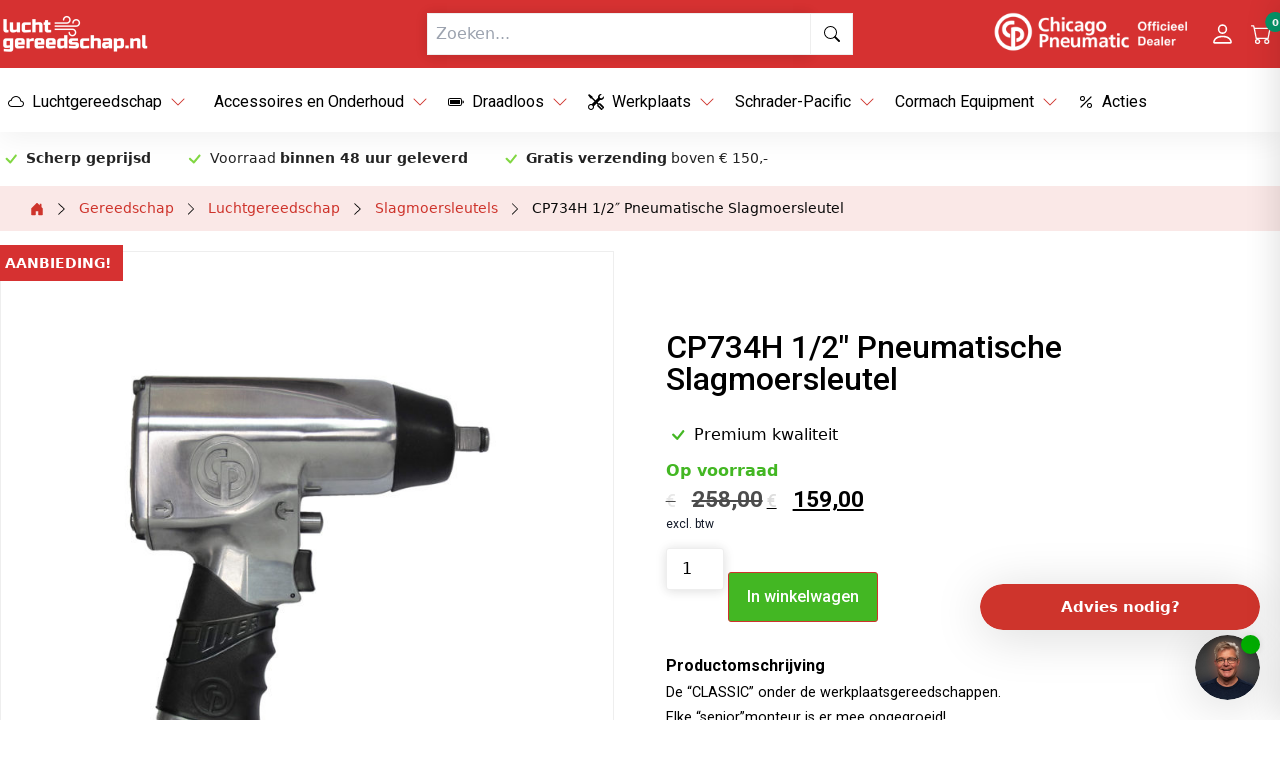

--- FILE ---
content_type: text/html; charset=UTF-8
request_url: https://luchtgereedschap.nl/gereedschap/luchtgereedschap/slagmoersleutels/cp734h-1-2-pneumatische-slagmoersleutel/
body_size: 22582
content:

<!DOCTYPE html>
<html>
<head>
<title>CP734H 1/2&quot; Pneumatische Slagmoersleutel - Chicago Pneumatic</title>
	<meta charset="UTF-8">
	<meta name="viewport" content="width=device-width, initial-scale=1.0, maximum-scale=1.0, user-scalable=no">
	<link rel="profile" href="http://gmpg.org/xfn/11">
	<link rel="pingback" href="https://luchtgereedschap.nl/xmlrpc.php">
    
    

    <!-- Load Tailwind CSS CDN -->
    <!-- <link href="https://unpkg.com/tailwindcss@^1.0/dist/tailwind.min.css" rel="stylesheet"> -->
    <link href="https://unpkg.com/tailwindcss@^2/dist/tailwind.min.css" rel="stylesheet">
    <!-- Load Google Fonts -->
    <link rel="preconnect" href="https://fonts.gstatic.com">
    <link href="https://fonts.googleapis.com/css2?family=Roboto:wght@400;500;700&display=swap" rel="stylesheet">
    <link href="https://fonts.googleapis.com/css2?family=Roboto:wght@400;500;700&display=swap" rel="stylesheet">
    <!-- Parent Styling -->
        <!-- Page Styling -->
    
<!-- Search Engine Optimization door Rank Math PRO - https://rankmath.com/ -->
<meta name="description" content="De &quot;CLASSIC&quot; onder de werkplaatsgereedschappen. Elke &quot;senior&quot;monteur is er mee opgegroeid! Door succes nog steeds in productie. DYNA-PACT (slagmechanisme met pen) met oliebad. Luchtuitlaat door de handgreep heen en 360° draaibare luchtinlaat. &nbsp;"/>
<meta name="robots" content="follow, index, max-snippet:-1, max-video-preview:-1, max-image-preview:large"/>
<link rel="canonical" href="https://luchtgereedschap.nl/gereedschap/luchtgereedschap/slagmoersleutels/cp734h-1-2-pneumatische-slagmoersleutel/" />
<meta property="og:locale" content="nl_NL" />
<meta property="og:type" content="product" />
<meta property="og:title" content="CP734H 1/2&quot; Pneumatische Slagmoersleutel - Chicago Pneumatic" />
<meta property="og:description" content="De &quot;CLASSIC&quot; onder de werkplaatsgereedschappen. Elke &quot;senior&quot;monteur is er mee opgegroeid! Door succes nog steeds in productie. DYNA-PACT (slagmechanisme met pen) met oliebad. Luchtuitlaat door de handgreep heen en 360° draaibare luchtinlaat. &nbsp;" />
<meta property="og:url" content="https://luchtgereedschap.nl/gereedschap/luchtgereedschap/slagmoersleutels/cp734h-1-2-pneumatische-slagmoersleutel/" />
<meta property="og:site_name" content="Luchtgereedschap.nl" />
<meta property="og:updated_time" content="2026-01-22T10:53:53+00:00" />
<meta property="og:image" content="https://luchtgereedschap.nl/wp-content/uploads/2021/02/CP734H-1-1.jpg" />
<meta property="og:image:secure_url" content="https://luchtgereedschap.nl/wp-content/uploads/2021/02/CP734H-1-1.jpg" />
<meta property="og:image:width" content="1024" />
<meta property="og:image:height" content="1024" />
<meta property="og:image:alt" content="CP734H 1/2&#8243; Pneumatische Slagmoersleutel" />
<meta property="og:image:type" content="image/jpeg" />
<meta property="product:price:amount" content="159" />
<meta property="product:price:currency" content="EUR" />
<meta property="product:availability" content="instock" />
<meta property="product:retailer_item_id" content="T024351" />
<meta name="twitter:card" content="summary_large_image" />
<meta name="twitter:title" content="CP734H 1/2&quot; Pneumatische Slagmoersleutel - Chicago Pneumatic" />
<meta name="twitter:description" content="De &quot;CLASSIC&quot; onder de werkplaatsgereedschappen. Elke &quot;senior&quot;monteur is er mee opgegroeid! Door succes nog steeds in productie. DYNA-PACT (slagmechanisme met pen) met oliebad. Luchtuitlaat door de handgreep heen en 360° draaibare luchtinlaat. &nbsp;" />
<meta name="twitter:image" content="https://luchtgereedschap.nl/wp-content/uploads/2021/02/CP734H-1-1.jpg" />
<meta name="twitter:label1" content="Prijs" />
<meta name="twitter:data1" content="&euro;159,00" />
<meta name="twitter:label2" content="Beschikbaarheid" />
<meta name="twitter:data2" content="Op voorraad" />
<script type="application/ld+json" class="rank-math-schema-pro">{"@context":"https://schema.org","@graph":[{"@type":"Place","@id":"https://luchtgereedschap.nl/#place","geo":{"@type":"GeoCoordinates","latitude":"51.5334672","longitude":"6.1023752"},"hasMap":"https://www.google.com/maps/search/?api=1&amp;query=51.5334672,6.1023752","address":{"@type":"PostalAddress","streetAddress":"Op de Smelen 19","addressLocality":"Blitterswijck","addressRegion":"Limburg","postalCode":"5863BN","addressCountry":"Nederland"}},{"@type":["HardwareStore","Organization"],"@id":"https://luchtgereedschap.nl/#organization","name":"Luchtgereedschap.nl","url":"https://luchtgereedschap.nl","sameAs":["https://www.facebook.com/Luchtgereedschap.nl"],"email":"info@luchtgereedschap.nl","address":{"@type":"PostalAddress","streetAddress":"Op de Smelen 19","addressLocality":"Blitterswijck","addressRegion":"Limburg","postalCode":"5863BN","addressCountry":"Nederland"},"logo":{"@type":"ImageObject","@id":"https://luchtgereedschap.nl/#logo","url":"https://luchtgereedschap.nl/wp-content/uploads/2020/11/luchtgereedschap-nl-logo.png","contentUrl":"https://luchtgereedschap.nl/wp-content/uploads/2020/11/luchtgereedschap-nl-logo.png","caption":"Luchtgereedschap.nl","inLanguage":"nl-NL","width":"300","height":"83"},"openingHours":["Monday,Tuesday,Wednesday,Thursday,Friday,Saturday,Sunday 09:00-17:00"],"location":{"@id":"https://luchtgereedschap.nl/#place"},"image":{"@id":"https://luchtgereedschap.nl/#logo"},"telephone":"+316 18239229"},{"@type":"WebSite","@id":"https://luchtgereedschap.nl/#website","url":"https://luchtgereedschap.nl","name":"Luchtgereedschap.nl","publisher":{"@id":"https://luchtgereedschap.nl/#organization"},"inLanguage":"nl-NL"},{"@type":"ImageObject","@id":"https://luchtgereedschap.nl/wp-content/uploads/2021/02/CP734H-1-1.jpg","url":"https://luchtgereedschap.nl/wp-content/uploads/2021/02/CP734H-1-1.jpg","width":"1024","height":"1024","inLanguage":"nl-NL"},{"@type":"ItemPage","@id":"https://luchtgereedschap.nl/gereedschap/luchtgereedschap/slagmoersleutels/cp734h-1-2-pneumatische-slagmoersleutel/#webpage","url":"https://luchtgereedschap.nl/gereedschap/luchtgereedschap/slagmoersleutels/cp734h-1-2-pneumatische-slagmoersleutel/","name":"CP734H 1/2&quot; Pneumatische Slagmoersleutel - Chicago Pneumatic","datePublished":"2021-02-13T08:31:56+00:00","dateModified":"2026-01-22T10:53:53+00:00","isPartOf":{"@id":"https://luchtgereedschap.nl/#website"},"primaryImageOfPage":{"@id":"https://luchtgereedschap.nl/wp-content/uploads/2021/02/CP734H-1-1.jpg"},"inLanguage":"nl-NL"},{"@type":"Product","name":"CP734H 1/2\" Pneumatische Slagmoersleutel - Chicago Pneumatic","description":"De \"CLASSIC\" onder de werkplaatsgereedschappen. Elke \"senior\"monteur is er mee opgegroeid! Door succes nog steeds in productie. DYNA-PACT (slagmechanisme met pen) met oliebad. Luchtuitlaat door de handgreep heen en 360\u00b0 draaibare luchtinlaat. &nbsp;","sku":"T024351","category":"Luchtgereedschap","mainEntityOfPage":{"@id":"https://luchtgereedschap.nl/gereedschap/luchtgereedschap/slagmoersleutels/cp734h-1-2-pneumatische-slagmoersleutel/#webpage"},"image":[{"@type":"ImageObject","url":"https://luchtgereedschap.nl/wp-content/uploads/2021/02/CP734H-1-1.jpg","height":"1024","width":"1024"}],"offers":{"@type":"Offer","price":"159.00","priceCurrency":"EUR","priceValidUntil":"2027-12-31","availability":"http://schema.org/InStock","itemCondition":"NewCondition","url":"https://luchtgereedschap.nl/gereedschap/luchtgereedschap/slagmoersleutels/cp734h-1-2-pneumatische-slagmoersleutel/","seller":{"@type":"Organization","@id":"https://luchtgereedschap.nl/","name":"Luchtgereedschap.nl","url":"https://luchtgereedschap.nl","logo":"https://luchtgereedschap.nl/wp-content/uploads/2020/11/luchtgereedschap-nl-logo.png"},"priceSpecification":{"price":"159","priceCurrency":"EUR","valueAddedTaxIncluded":"false"}},"additionalProperty":[{"@type":"PropertyValue","name":"borging-mof","value":"Glijring"},{"@type":"PropertyValue","name":"luchtverbruik","value":"426 L/min"},{"@type":"PropertyValue","name":"geluidsniveau","value":"93 dB(A)"},{"@type":"PropertyValue","name":"netto-gewicht","value":"2,3 Kg"},{"@type":"PropertyValue","name":"slagen-per-minuut","value":"1020"},{"@type":"PropertyValue","name":"koppel-vooruit","value":"34-420 Nm"},{"@type":"PropertyValue","name":"koppel-achteruit","value":"576 Nm"},{"@type":"PropertyValue","name":"vrije-snelheid","value":"8400 Tpm"},{"@type":"PropertyValue","name":"pa_brand","value":"Chicago Pneumatic"}],"@id":"https://luchtgereedschap.nl/gereedschap/luchtgereedschap/slagmoersleutels/cp734h-1-2-pneumatische-slagmoersleutel/#richSnippet"}]}</script>
<!-- /Rank Math WordPress SEO plugin -->

<link rel='dns-prefetch' href='//www.googletagmanager.com' />
<link rel="alternate" title="oEmbed (JSON)" type="application/json+oembed" href="https://luchtgereedschap.nl/wp-json/oembed/1.0/embed?url=https%3A%2F%2Fluchtgereedschap.nl%2Fgereedschap%2Fluchtgereedschap%2Fslagmoersleutels%2Fcp734h-1-2-pneumatische-slagmoersleutel%2F" />
<link rel="alternate" title="oEmbed (XML)" type="text/xml+oembed" href="https://luchtgereedschap.nl/wp-json/oembed/1.0/embed?url=https%3A%2F%2Fluchtgereedschap.nl%2Fgereedschap%2Fluchtgereedschap%2Fslagmoersleutels%2Fcp734h-1-2-pneumatische-slagmoersleutel%2F&#038;format=xml" />
<style id='wp-img-auto-sizes-contain-inline-css' type='text/css'>
img:is([sizes=auto i],[sizes^="auto," i]){contain-intrinsic-size:3000px 1500px}
/*# sourceURL=wp-img-auto-sizes-contain-inline-css */
</style>
<link rel='stylesheet' id='menu-css' href='https://luchtgereedschap.nl/wp-content/themes/luchtgereedschap/assets/css/menu.min.css?ver=1757927977' type='text/css' media='all' />
<link rel='stylesheet' id='input-css' href='https://luchtgereedschap.nl/wp-content/themes/luchtgereedschap/assets/css/input.min.css?ver=1757927977' type='text/css' media='all' />
<link rel='stylesheet' id='generated-css' href='https://luchtgereedschap.nl/wp-content/themes/luchtgereedschap/assets/css/generated.min.css?ver=1769157097' type='text/css' media='all' />
<link rel='stylesheet' id='product-css' href='https://luchtgereedschap.nl/wp-content/themes/luchtgereedschap/assets/css/product.min.css?ver=1757927977' type='text/css' media='all' />
<link rel='stylesheet' id='slick-css' href='https://luchtgereedschap.nl/wp-content/themes/luchtgereedschap/assets/libs/slick/slick-theme.css?ver=1757927977' type='text/css' media='all' />
<link rel='stylesheet' id='slick-css-css' href='https://luchtgereedschap.nl/wp-content/themes/luchtgereedschap/assets/libs/slick/slick.css?ver=1757927977' type='text/css' media='all' />
<style id='wp-emoji-styles-inline-css' type='text/css'>

	img.wp-smiley, img.emoji {
		display: inline !important;
		border: none !important;
		box-shadow: none !important;
		height: 1em !important;
		width: 1em !important;
		margin: 0 0.07em !important;
		vertical-align: -0.1em !important;
		background: none !important;
		padding: 0 !important;
	}
/*# sourceURL=wp-emoji-styles-inline-css */
</style>
<link rel='stylesheet' id='wp-block-library-css' href='https://luchtgereedschap.nl/wp-includes/css/dist/block-library/style.min.css?ver=6.9' type='text/css' media='all' />
<link rel='stylesheet' id='wc-blocks-style-css' href='https://luchtgereedschap.nl/wp-content/plugins/woocommerce/assets/client/blocks/wc-blocks.css?ver=wc-10.4.3' type='text/css' media='all' />
<style id='global-styles-inline-css' type='text/css'>
:root{--wp--preset--aspect-ratio--square: 1;--wp--preset--aspect-ratio--4-3: 4/3;--wp--preset--aspect-ratio--3-4: 3/4;--wp--preset--aspect-ratio--3-2: 3/2;--wp--preset--aspect-ratio--2-3: 2/3;--wp--preset--aspect-ratio--16-9: 16/9;--wp--preset--aspect-ratio--9-16: 9/16;--wp--preset--color--black: #000000;--wp--preset--color--cyan-bluish-gray: #abb8c3;--wp--preset--color--white: #ffffff;--wp--preset--color--pale-pink: #f78da7;--wp--preset--color--vivid-red: #cf2e2e;--wp--preset--color--luminous-vivid-orange: #ff6900;--wp--preset--color--luminous-vivid-amber: #fcb900;--wp--preset--color--light-green-cyan: #7bdcb5;--wp--preset--color--vivid-green-cyan: #00d084;--wp--preset--color--pale-cyan-blue: #8ed1fc;--wp--preset--color--vivid-cyan-blue: #0693e3;--wp--preset--color--vivid-purple: #9b51e0;--wp--preset--gradient--vivid-cyan-blue-to-vivid-purple: linear-gradient(135deg,rgb(6,147,227) 0%,rgb(155,81,224) 100%);--wp--preset--gradient--light-green-cyan-to-vivid-green-cyan: linear-gradient(135deg,rgb(122,220,180) 0%,rgb(0,208,130) 100%);--wp--preset--gradient--luminous-vivid-amber-to-luminous-vivid-orange: linear-gradient(135deg,rgb(252,185,0) 0%,rgb(255,105,0) 100%);--wp--preset--gradient--luminous-vivid-orange-to-vivid-red: linear-gradient(135deg,rgb(255,105,0) 0%,rgb(207,46,46) 100%);--wp--preset--gradient--very-light-gray-to-cyan-bluish-gray: linear-gradient(135deg,rgb(238,238,238) 0%,rgb(169,184,195) 100%);--wp--preset--gradient--cool-to-warm-spectrum: linear-gradient(135deg,rgb(74,234,220) 0%,rgb(151,120,209) 20%,rgb(207,42,186) 40%,rgb(238,44,130) 60%,rgb(251,105,98) 80%,rgb(254,248,76) 100%);--wp--preset--gradient--blush-light-purple: linear-gradient(135deg,rgb(255,206,236) 0%,rgb(152,150,240) 100%);--wp--preset--gradient--blush-bordeaux: linear-gradient(135deg,rgb(254,205,165) 0%,rgb(254,45,45) 50%,rgb(107,0,62) 100%);--wp--preset--gradient--luminous-dusk: linear-gradient(135deg,rgb(255,203,112) 0%,rgb(199,81,192) 50%,rgb(65,88,208) 100%);--wp--preset--gradient--pale-ocean: linear-gradient(135deg,rgb(255,245,203) 0%,rgb(182,227,212) 50%,rgb(51,167,181) 100%);--wp--preset--gradient--electric-grass: linear-gradient(135deg,rgb(202,248,128) 0%,rgb(113,206,126) 100%);--wp--preset--gradient--midnight: linear-gradient(135deg,rgb(2,3,129) 0%,rgb(40,116,252) 100%);--wp--preset--font-size--small: 13px;--wp--preset--font-size--medium: 20px;--wp--preset--font-size--large: 36px;--wp--preset--font-size--x-large: 42px;--wp--preset--spacing--20: 0.44rem;--wp--preset--spacing--30: 0.67rem;--wp--preset--spacing--40: 1rem;--wp--preset--spacing--50: 1.5rem;--wp--preset--spacing--60: 2.25rem;--wp--preset--spacing--70: 3.38rem;--wp--preset--spacing--80: 5.06rem;--wp--preset--shadow--natural: 6px 6px 9px rgba(0, 0, 0, 0.2);--wp--preset--shadow--deep: 12px 12px 50px rgba(0, 0, 0, 0.4);--wp--preset--shadow--sharp: 6px 6px 0px rgba(0, 0, 0, 0.2);--wp--preset--shadow--outlined: 6px 6px 0px -3px rgb(255, 255, 255), 6px 6px rgb(0, 0, 0);--wp--preset--shadow--crisp: 6px 6px 0px rgb(0, 0, 0);}:where(.is-layout-flex){gap: 0.5em;}:where(.is-layout-grid){gap: 0.5em;}body .is-layout-flex{display: flex;}.is-layout-flex{flex-wrap: wrap;align-items: center;}.is-layout-flex > :is(*, div){margin: 0;}body .is-layout-grid{display: grid;}.is-layout-grid > :is(*, div){margin: 0;}:where(.wp-block-columns.is-layout-flex){gap: 2em;}:where(.wp-block-columns.is-layout-grid){gap: 2em;}:where(.wp-block-post-template.is-layout-flex){gap: 1.25em;}:where(.wp-block-post-template.is-layout-grid){gap: 1.25em;}.has-black-color{color: var(--wp--preset--color--black) !important;}.has-cyan-bluish-gray-color{color: var(--wp--preset--color--cyan-bluish-gray) !important;}.has-white-color{color: var(--wp--preset--color--white) !important;}.has-pale-pink-color{color: var(--wp--preset--color--pale-pink) !important;}.has-vivid-red-color{color: var(--wp--preset--color--vivid-red) !important;}.has-luminous-vivid-orange-color{color: var(--wp--preset--color--luminous-vivid-orange) !important;}.has-luminous-vivid-amber-color{color: var(--wp--preset--color--luminous-vivid-amber) !important;}.has-light-green-cyan-color{color: var(--wp--preset--color--light-green-cyan) !important;}.has-vivid-green-cyan-color{color: var(--wp--preset--color--vivid-green-cyan) !important;}.has-pale-cyan-blue-color{color: var(--wp--preset--color--pale-cyan-blue) !important;}.has-vivid-cyan-blue-color{color: var(--wp--preset--color--vivid-cyan-blue) !important;}.has-vivid-purple-color{color: var(--wp--preset--color--vivid-purple) !important;}.has-black-background-color{background-color: var(--wp--preset--color--black) !important;}.has-cyan-bluish-gray-background-color{background-color: var(--wp--preset--color--cyan-bluish-gray) !important;}.has-white-background-color{background-color: var(--wp--preset--color--white) !important;}.has-pale-pink-background-color{background-color: var(--wp--preset--color--pale-pink) !important;}.has-vivid-red-background-color{background-color: var(--wp--preset--color--vivid-red) !important;}.has-luminous-vivid-orange-background-color{background-color: var(--wp--preset--color--luminous-vivid-orange) !important;}.has-luminous-vivid-amber-background-color{background-color: var(--wp--preset--color--luminous-vivid-amber) !important;}.has-light-green-cyan-background-color{background-color: var(--wp--preset--color--light-green-cyan) !important;}.has-vivid-green-cyan-background-color{background-color: var(--wp--preset--color--vivid-green-cyan) !important;}.has-pale-cyan-blue-background-color{background-color: var(--wp--preset--color--pale-cyan-blue) !important;}.has-vivid-cyan-blue-background-color{background-color: var(--wp--preset--color--vivid-cyan-blue) !important;}.has-vivid-purple-background-color{background-color: var(--wp--preset--color--vivid-purple) !important;}.has-black-border-color{border-color: var(--wp--preset--color--black) !important;}.has-cyan-bluish-gray-border-color{border-color: var(--wp--preset--color--cyan-bluish-gray) !important;}.has-white-border-color{border-color: var(--wp--preset--color--white) !important;}.has-pale-pink-border-color{border-color: var(--wp--preset--color--pale-pink) !important;}.has-vivid-red-border-color{border-color: var(--wp--preset--color--vivid-red) !important;}.has-luminous-vivid-orange-border-color{border-color: var(--wp--preset--color--luminous-vivid-orange) !important;}.has-luminous-vivid-amber-border-color{border-color: var(--wp--preset--color--luminous-vivid-amber) !important;}.has-light-green-cyan-border-color{border-color: var(--wp--preset--color--light-green-cyan) !important;}.has-vivid-green-cyan-border-color{border-color: var(--wp--preset--color--vivid-green-cyan) !important;}.has-pale-cyan-blue-border-color{border-color: var(--wp--preset--color--pale-cyan-blue) !important;}.has-vivid-cyan-blue-border-color{border-color: var(--wp--preset--color--vivid-cyan-blue) !important;}.has-vivid-purple-border-color{border-color: var(--wp--preset--color--vivid-purple) !important;}.has-vivid-cyan-blue-to-vivid-purple-gradient-background{background: var(--wp--preset--gradient--vivid-cyan-blue-to-vivid-purple) !important;}.has-light-green-cyan-to-vivid-green-cyan-gradient-background{background: var(--wp--preset--gradient--light-green-cyan-to-vivid-green-cyan) !important;}.has-luminous-vivid-amber-to-luminous-vivid-orange-gradient-background{background: var(--wp--preset--gradient--luminous-vivid-amber-to-luminous-vivid-orange) !important;}.has-luminous-vivid-orange-to-vivid-red-gradient-background{background: var(--wp--preset--gradient--luminous-vivid-orange-to-vivid-red) !important;}.has-very-light-gray-to-cyan-bluish-gray-gradient-background{background: var(--wp--preset--gradient--very-light-gray-to-cyan-bluish-gray) !important;}.has-cool-to-warm-spectrum-gradient-background{background: var(--wp--preset--gradient--cool-to-warm-spectrum) !important;}.has-blush-light-purple-gradient-background{background: var(--wp--preset--gradient--blush-light-purple) !important;}.has-blush-bordeaux-gradient-background{background: var(--wp--preset--gradient--blush-bordeaux) !important;}.has-luminous-dusk-gradient-background{background: var(--wp--preset--gradient--luminous-dusk) !important;}.has-pale-ocean-gradient-background{background: var(--wp--preset--gradient--pale-ocean) !important;}.has-electric-grass-gradient-background{background: var(--wp--preset--gradient--electric-grass) !important;}.has-midnight-gradient-background{background: var(--wp--preset--gradient--midnight) !important;}.has-small-font-size{font-size: var(--wp--preset--font-size--small) !important;}.has-medium-font-size{font-size: var(--wp--preset--font-size--medium) !important;}.has-large-font-size{font-size: var(--wp--preset--font-size--large) !important;}.has-x-large-font-size{font-size: var(--wp--preset--font-size--x-large) !important;}
/*# sourceURL=global-styles-inline-css */
</style>

<style id='classic-theme-styles-inline-css' type='text/css'>
/*! This file is auto-generated */
.wp-block-button__link{color:#fff;background-color:#32373c;border-radius:9999px;box-shadow:none;text-decoration:none;padding:calc(.667em + 2px) calc(1.333em + 2px);font-size:1.125em}.wp-block-file__button{background:#32373c;color:#fff;text-decoration:none}
/*# sourceURL=/wp-includes/css/classic-themes.min.css */
</style>
<link rel='stylesheet' id='topbar-css' href='https://luchtgereedschap.nl/wp-content/plugins/top-bar/inc/../css/topbar_style.css?ver=6.9' type='text/css' media='all' />
<link rel='stylesheet' id='woocommerce-layout-css' href='https://luchtgereedschap.nl/wp-content/plugins/woocommerce/assets/css/woocommerce-layout.css?ver=10.4.3' type='text/css' media='all' />
<link rel='stylesheet' id='woocommerce-smallscreen-css' href='https://luchtgereedschap.nl/wp-content/plugins/woocommerce/assets/css/woocommerce-smallscreen.css?ver=10.4.3' type='text/css' media='only screen and (max-width: 768px)' />
<link rel='stylesheet' id='woocommerce-general-css' href='https://luchtgereedschap.nl/wp-content/plugins/woocommerce/assets/css/woocommerce.css?ver=10.4.3' type='text/css' media='all' />
<style id='woocommerce-inline-inline-css' type='text/css'>
.woocommerce form .form-row .required { visibility: visible; }
/*# sourceURL=woocommerce-inline-inline-css */
</style>
<link rel='stylesheet' id='mollie-applepaydirect-css' href='https://luchtgereedschap.nl/wp-content/plugins/mollie-payments-for-woocommerce/public/css/mollie-applepaydirect.min.css?ver=1768979247' type='text/css' media='screen' />
<script type="text/javascript" id="woocommerce-google-analytics-integration-gtag-js-after">
/* <![CDATA[ */
/* Google Analytics for WooCommerce (gtag.js) */
					window.dataLayer = window.dataLayer || [];
					function gtag(){dataLayer.push(arguments);}
					// Set up default consent state.
					for ( const mode of [{"analytics_storage":"denied","ad_storage":"denied","ad_user_data":"denied","ad_personalization":"denied","region":["AT","BE","BG","HR","CY","CZ","DK","EE","FI","FR","DE","GR","HU","IS","IE","IT","LV","LI","LT","LU","MT","NL","NO","PL","PT","RO","SK","SI","ES","SE","GB","CH"]}] || [] ) {
						gtag( "consent", "default", { "wait_for_update": 500, ...mode } );
					}
					gtag("js", new Date());
					gtag("set", "developer_id.dOGY3NW", true);
					gtag("config", "G-J5BK4268J7", {"track_404":true,"allow_google_signals":true,"logged_in":false,"linker":{"domains":[],"allow_incoming":false},"custom_map":{"dimension1":"logged_in"}});
//# sourceURL=woocommerce-google-analytics-integration-gtag-js-after
/* ]]> */
</script>
<script type="text/javascript" src="https://luchtgereedschap.nl/wp-includes/js/jquery/jquery.min.js?ver=3.7.1" id="jquery-core-js"></script>
<script type="text/javascript" src="https://luchtgereedschap.nl/wp-includes/js/jquery/jquery-migrate.min.js?ver=3.4.1" id="jquery-migrate-js"></script>
<script type="text/javascript" id="topbar_frontjs-js-extra">
/* <![CDATA[ */
var tpbr_settings = {"fixed":"notfixed","user_who":"notloggedin","guests_or_users":"all","message":"Let op, er worden valse offerte aanvragen en bestellingen gedaan onder onze naam.","status":"inactive","yn_button":"nobutton","color":"#232323","button_text":"","button_url":"","button_behavior":"samewindow","is_admin_bar":"no","detect_sticky":"0"};
//# sourceURL=topbar_frontjs-js-extra
/* ]]> */
</script>
<script type="text/javascript" src="https://luchtgereedschap.nl/wp-content/plugins/top-bar/inc/../js/tpbr_front.min.js?ver=6.9" id="topbar_frontjs-js"></script>
<script type="text/javascript" src="https://luchtgereedschap.nl/wp-content/plugins/woocommerce/assets/js/jquery-blockui/jquery.blockUI.min.js?ver=2.7.0-wc.10.4.3" id="wc-jquery-blockui-js" defer="defer" data-wp-strategy="defer"></script>
<script type="text/javascript" id="wc-add-to-cart-js-extra">
/* <![CDATA[ */
var wc_add_to_cart_params = {"ajax_url":"/wp-admin/admin-ajax.php","wc_ajax_url":"/?wc-ajax=%%endpoint%%","i18n_view_cart":"Bekijk winkelwagen","cart_url":"https://luchtgereedschap.nl/winkelmand/","is_cart":"","cart_redirect_after_add":"no"};
//# sourceURL=wc-add-to-cart-js-extra
/* ]]> */
</script>
<script type="text/javascript" src="https://luchtgereedschap.nl/wp-content/plugins/woocommerce/assets/js/frontend/add-to-cart.min.js?ver=10.4.3" id="wc-add-to-cart-js" defer="defer" data-wp-strategy="defer"></script>
<script type="text/javascript" id="wc-single-product-js-extra">
/* <![CDATA[ */
var wc_single_product_params = {"i18n_required_rating_text":"Selecteer een waardering","i18n_rating_options":["1 van de 5 sterren","2 van de 5 sterren","3 van de 5 sterren","4 van de 5 sterren","5 van de 5 sterren"],"i18n_product_gallery_trigger_text":"Afbeeldinggalerij in volledig scherm bekijken","review_rating_required":"yes","flexslider":{"rtl":false,"animation":"slide","smoothHeight":true,"directionNav":false,"controlNav":"thumbnails","slideshow":false,"animationSpeed":500,"animationLoop":false,"allowOneSlide":false},"zoom_enabled":"","zoom_options":[],"photoswipe_enabled":"","photoswipe_options":{"shareEl":false,"closeOnScroll":false,"history":false,"hideAnimationDuration":0,"showAnimationDuration":0},"flexslider_enabled":""};
//# sourceURL=wc-single-product-js-extra
/* ]]> */
</script>
<script type="text/javascript" src="https://luchtgereedschap.nl/wp-content/plugins/woocommerce/assets/js/frontend/single-product.min.js?ver=10.4.3" id="wc-single-product-js" defer="defer" data-wp-strategy="defer"></script>
<script type="text/javascript" src="https://luchtgereedschap.nl/wp-content/plugins/woocommerce/assets/js/js-cookie/js.cookie.min.js?ver=2.1.4-wc.10.4.3" id="wc-js-cookie-js" defer="defer" data-wp-strategy="defer"></script>
<script type="text/javascript" id="woocommerce-js-extra">
/* <![CDATA[ */
var woocommerce_params = {"ajax_url":"/wp-admin/admin-ajax.php","wc_ajax_url":"/?wc-ajax=%%endpoint%%","i18n_password_show":"Wachtwoord weergeven","i18n_password_hide":"Wachtwoord verbergen"};
//# sourceURL=woocommerce-js-extra
/* ]]> */
</script>
<script type="text/javascript" src="https://luchtgereedschap.nl/wp-content/plugins/woocommerce/assets/js/frontend/woocommerce.min.js?ver=10.4.3" id="woocommerce-js" defer="defer" data-wp-strategy="defer"></script>
<script type="text/javascript" src="https://luchtgereedschap.nl/wp-content/themes/luchtgereedschap/assets/js/slider.js?ver=6.9" id="slider-slick-js"></script>
<link rel="https://api.w.org/" href="https://luchtgereedschap.nl/wp-json/" /><link rel="alternate" title="JSON" type="application/json" href="https://luchtgereedschap.nl/wp-json/wp/v2/product/10077" /><link rel="EditURI" type="application/rsd+xml" title="RSD" href="https://luchtgereedschap.nl/xmlrpc.php?rsd" />
<meta name="generator" content="WordPress 6.9" />
<link rel='shortlink' href='https://luchtgereedschap.nl/?p=10077' />

<!-- This website runs the Product Feed PRO for WooCommerce by AdTribes.io plugin - version woocommercesea_option_installed_version -->
	<noscript><style>.woocommerce-product-gallery{ opacity: 1 !important; }</style></noscript>
	<link rel="icon" href="https://luchtgereedschap.nl/wp-content/uploads/2020/10/cropped-favicon-luchtgereedschap-100x100.png" sizes="32x32" />
<link rel="icon" href="https://luchtgereedschap.nl/wp-content/uploads/2020/10/cropped-favicon-luchtgereedschap-300x300.png" sizes="192x192" />
<link rel="apple-touch-icon" href="https://luchtgereedschap.nl/wp-content/uploads/2020/10/cropped-favicon-luchtgereedschap-300x300.png" />
<meta name="msapplication-TileImage" content="https://luchtgereedschap.nl/wp-content/uploads/2020/10/cropped-favicon-luchtgereedschap-300x300.png" />
    <!-- Facebook Pixel Code --> <script>   !function(f,b,e,v,n,t,s)   {if(f.fbq)return;n=f.fbq=function(){n.callMethod?   n.callMethod.apply(n,arguments):n.queue.push(arguments)};   if(!f._fbq)f._fbq=n;n.push=n;n.loaded=!0;n.version='2.0';   n.queue=[];t=b.createElement(e);t.async=!0;   t.src=v;s=b.getElementsByTagName(e)[0];   s.parentNode.insertBefore(t,s)}(window, document,'script',   'https://connect.facebook.net/en_US/fbevents.js');   fbq('init', '1132372553948870');   fbq('track', 'PageView'); </script> <noscript><img height="1" width="1" style="display:none"   src="https://www.facebook.com/tr?id=1132372553948870&ev=PageView&noscript=1" /></noscript> <!-- End Facebook Pixel Code -->    
    <!-- Global site tag (gtag.js) - Google Ads: 10802134436 -->
    <script async src="https://www.googletagmanager.com/gtag/js?id=AW-10802134436"></script>
    <script>window.dataLayer = window.dataLayer || [];function gtag(){dataLayer.push(arguments);}gtag('js', new Date());gtag('config', 'AW-10802134436', { 'anonymize_ip', true });</script>
    <!-- Event snippet for Website sale conversion page -->
    <script>gtag('event', 'conversion', {'send_to': 'AW-10802134436/XTfWCNfihoIDEKT77Z4o', 'transaction_id': ''});</script>

    
</head>

<body class="wp-singular product-template-default single single-product postid-10077 wp-theme-luchtgereedschap theme-luchtgereedschap woocommerce woocommerce-page woocommerce-no-js">
    <header>
        
<div id="head" class="navigation-bar stick lmsi items-center flex flex-row w-full relative">

    <div class="navbar-nav sm:px-3 lg:px-0 mx-auto sm:px-6m max-w-screen-xl w-full py-3">
        <div class="flex flex-wrap justify-between py-2 lg:py-0 px-4 lg:px-0 w-full">
            <div class="md:flex items-center justify-start lg:w-1/3 logoCol">
                <a href="https://luchtgereedschap.nl"><img src="https://luchtgereedschap.nl/wp-content/uploads/2020/11/logo-luchtgereedschap-witte.png" alt=""></a>            </div>
            <div class="md:flex mobileNavContainer w-2/3 md:w-1/3">
                                <nav class="lg:hidden menuCol menuColMobile justify-center"><div class="nav-item dropdown lg:h-20"><div class="itemWrapper"><a title="Luchtgereedschap.nl Pagina Luchtgereedschap" href="/categorie/luchtgereedschap" class="nav-link flex items-center title"><h3>Luchtgereedschap</h3></a><div class="openDropdown flex justify-center items-center"><svg width="1em" height="1em" viewBox="0 0 16 16" class="chevron-down" fill="currentColor" xmlns="http://www.w3.org/2000/svg"><path fill-rule="evenodd" d="M1.646 4.646a.5.5 0 0 1 .708 0L8 10.293l5.646-5.647a.5.5 0 0 1 .708.708l-6 6a.5.5 0 0 1-.708 0l-6-6a.5.5 0 0 1 0-.708z"/></svg></div></div><div class="dropdown-menu"><a class="dropdown-item" title="Luchtgereedschap.nl Pagina Accessoires" href="/categorie/accessoires-luchtgereedschap"><h6>Accessoires</h6></a><a class="dropdown-item" title="Luchtgereedschap.nl Pagina Beitels" href="/categorie/beitels"><h6>Beitels</h6></a><a class="dropdown-item" title="Luchtgereedschap.nl Pagina Boormachines" href="/categorie/Boormachines"><h6>Boormachines</h6></a><a class="dropdown-item" title="Luchtgereedschap.nl Pagina Polijstmachines" href="/categorie/polijstmachines"><h6>Polijstmachines</h6></a><a class="dropdown-item" title="Luchtgereedschap.nl Pagina Ratelsleutels" href="/categorie/ratelsleutels"><h6>Ratelsleutels</h6></a><a class="dropdown-item" title="Luchtgereedschap.nl Pagina Schuurmachines" href="/categorie/schuurmachines"><h6>Schuurmachines</h6></a><a class="dropdown-item" title="Luchtgereedschap.nl Pagina Schroevendraaiers" href="/categorie/schroevendraaiers"><h6>Schroevendraaiers</h6></a><a class="dropdown-item" title="Luchtgereedschap.nl Pagina Slagmoersleutels" href="/categorie/slagmoersleutels"><h6>Slagmoersleutels</h6></a><a class="dropdown-item" title="Luchtgereedschap.nl Pagina Slijpmachines" href="/categorie/slijpers"><h6>Slijpmachines</h6></a><a class="dropdown-item" title="Luchtgereedschap.nl Pagina Tire-Buffer" href="/categorie/Luchtgereedschap/Tire-Buffer"><h6>Tire-Buffer</h6></a><a class="dropdown-item" title="Luchtgereedschap.nl Pagina Zaagmachines" href="/categorie/Luchtgereedschap/Zaagmachines"><h6>Zaagmachines</h6></a></div></div><div class="nav-item dropdown lg:h-20"><div class="itemWrapper"><a title="Luchtgereedschap.nl Pagina Accessoires en Onderhoud" href="/categorie/accessoires-en-onderhoud" class="nav-link flex items-center title"><h3>Accessoires en Onderhoud</h3></a><div class="openDropdown flex justify-center items-center"><svg width="1em" height="1em" viewBox="0 0 16 16" class="chevron-down" fill="currentColor" xmlns="http://www.w3.org/2000/svg"><path fill-rule="evenodd" d="M1.646 4.646a.5.5 0 0 1 .708 0L8 10.293l5.646-5.647a.5.5 0 0 1 .708.708l-6 6a.5.5 0 0 1-.708 0l-6-6a.5.5 0 0 1 0-.708z"/></svg></div></div><div class="dropdown-menu"><a class="dropdown-item" title="Luchtgereedschap.nl Pagina Krachtdoppen" href="/categorie/accessoires-en-onderhoud/krachtdoppen"><h6>Krachtdoppen</h6></a><a class="dropdown-item" title="Luchtgereedschap.nl Pagina Oliën" href="/categorie/accessoires-en-onderhoud/olien"><h6>Oliën</h6></a></div></div><div class="nav-item dropdown lg:h-20"><div class="itemWrapper"><a title="Luchtgereedschap.nl Pagina Draadloos" href="/categorie/draadloos" class="nav-link flex items-center title"><h3>Draadloos</h3></a><div class="openDropdown flex justify-center items-center"><svg width="1em" height="1em" viewBox="0 0 16 16" class="chevron-down" fill="currentColor" xmlns="http://www.w3.org/2000/svg"><path fill-rule="evenodd" d="M1.646 4.646a.5.5 0 0 1 .708 0L8 10.293l5.646-5.647a.5.5 0 0 1 .708.708l-6 6a.5.5 0 0 1-.708 0l-6-6a.5.5 0 0 1 0-.708z"/></svg></div></div><div class="dropdown-menu"><a class="dropdown-item" title="Luchtgereedschap.nl Pagina Accu Schroef en Boormachines" href="/categorie/draadloos/Accu-Schroef-Boormachines"><h6>Accu Schroef en Boormachines</h6></a><a class="dropdown-item" title="Luchtgereedschap.nl Pagina Accu Slagmoersleutels" href="/categorie/draadloos/Accu-Slagmoersleutels"><h6>Accu Slagmoersleutels</h6></a><a class="dropdown-item" title="Luchtgereedschap.nl Pagina Accu Slijpers" href="/categorie/draadloos/Accu-Slijpers"><h6>Accu Slijpers</h6></a></div></div><div class="nav-item dropdown lg:h-20"><div class="itemWrapper"><a title="Luchtgereedschap.nl Pagina Werkplaats" href="/categorie/werkplaats" class="nav-link flex items-center title"><h3>Werkplaats</h3></a><div class="openDropdown flex justify-center items-center"><svg width="1em" height="1em" viewBox="0 0 16 16" class="chevron-down" fill="currentColor" xmlns="http://www.w3.org/2000/svg"><path fill-rule="evenodd" d="M1.646 4.646a.5.5 0 0 1 .708 0L8 10.293l5.646-5.647a.5.5 0 0 1 .708.708l-6 6a.5.5 0 0 1-.708 0l-6-6a.5.5 0 0 1 0-.708z"/></svg></div></div><div class="dropdown-menu"><a class="dropdown-item" title="Luchtgereedschap.nl Pagina Compressoren" href="https://luchtgereedschap.nl/categorie/werkplaats/compressoren/"><h6>Compressoren</h6></a><a class="dropdown-item" title="Luchtgereedschap.nl Pagina Garagekrikken" href="/categorie/werkplaats/garagekrik"><h6>Garagekrikken</h6></a><a class="dropdown-item" title="Luchtgereedschap.nl Pagina Potkrikken" href="/categorie/werkplaats/potkrik"><h6>Potkrikken</h6></a><a class="dropdown-item" title="Luchtgereedschap.nl Pagina Momentsleutels" href="/categorie/momentsleutels"><h6>Momentsleutels</h6></a><a class="dropdown-item" title="Luchtgereedschap.nl Pagina Jumpstarters" href="/categorie/jumpstarters"><h6>Jumpstarters</h6></a><a class="dropdown-item" title="Luchtgereedschap.nl Pagina Persen" href="/categorie/persen"><h6>Persen</h6></a><a class="dropdown-item" title="Luchtgereedschap.nl Pagina Slanghaspels" href="/categorie/werkplaats/slanghaspels"><h6>Slanghaspels</h6></a><a class="dropdown-item" title="Luchtgereedschap.nl Pagina Werkplaats accessoires" href="/categorie/werkplaats/werkplaats-accessoires"><h6>Werkplaats accessoires</h6></a></div></div><div class="nav-item dropdown lg:h-20"><div class="itemWrapper"><a title="Luchtgereedschap.nl Pagina Schrader-Pacific" href="/categorie/Schrader-Pacific" class="nav-link flex items-center title"><h3>Schrader-Pacific</h3></a><div class="openDropdown flex justify-center items-center"><svg width="1em" height="1em" viewBox="0 0 16 16" class="chevron-down" fill="currentColor" xmlns="http://www.w3.org/2000/svg"><path fill-rule="evenodd" d="M1.646 4.646a.5.5 0 0 1 .708 0L8 10.293l5.646-5.647a.5.5 0 0 1 .708.708l-6 6a.5.5 0 0 1-.708 0l-6-6a.5.5 0 0 1 0-.708z"/></svg></div></div><div class="dropdown-menu"><a class="dropdown-item" title="Luchtgereedschap.nl Pagina Speciaal gereedschap-EM" href="https://luchtgereedschap.nl/categorie/schrader-pacific/speciaal-gereedschap-em/"><h6>Speciaal gereedschap-EM</h6></a></div></div><div class="nav-item dropdown lg:h-20"><div class="itemWrapper"><a title="Luchtgereedschap.nl Pagina Cormach Equipment" href="/categorie/Cormach-Equipment" class="nav-link flex items-center title"><h3>Cormach Equipment</h3></a><div class="openDropdown flex justify-center items-center"><svg width="1em" height="1em" viewBox="0 0 16 16" class="chevron-down" fill="currentColor" xmlns="http://www.w3.org/2000/svg"><path fill-rule="evenodd" d="M1.646 4.646a.5.5 0 0 1 .708 0L8 10.293l5.646-5.647a.5.5 0 0 1 .708.708l-6 6a.5.5 0 0 1-.708 0l-6-6a.5.5 0 0 1 0-.708z"/></svg></div></div><div class="dropdown-menu"><a class="dropdown-item" title="Luchtgereedschap.nl Pagina Balanceermachines Luxe/bestel" href="https://luchtgereedschap.nl/categorie/cormach-equipment/balanceermachines-luxe-bestel/"><h6>Balanceermachines Luxe/bestel</h6></a><a class="dropdown-item" title="Luchtgereedschap.nl Pagina Balanceermachines Truck/Bus" href="https://luchtgereedschap.nl/categorie/cormach-equipment/balanceermachines-truck-bus/"><h6>Balanceermachines Truck/Bus</h6></a><a class="dropdown-item" title="Luchtgereedschap.nl Pagina (De)Monteermachines Luxe/Bestel" href="https://luchtgereedschap.nl/categorie/cormach-equipment/demonteermachines-luxe-bestel/"><h6>(De)Monteermachines Luxe/Bestel</h6></a><a class="dropdown-item" title="Luchtgereedschap.nl Pagina (De)Monteermachines Truck/Bus/LB" href="https://luchtgereedschap.nl/categorie/cormach-equipment/demonteermachines-truck-bus-lb/"><h6>(De)Monteermachines Truck/Bus/LB</h6></a></div></div><div class="nav-item  lg:h-20"><div class="itemWrapper"><a title="Luchtgereedschap.nl Pagina Acties" href="/acties" class="nav-link flex items-center title"><h3>Acties</h3></a></div></div></nav>                <div class="md:flex items-center justify-end md:flex-1 searchCol relative">
                    <form id="searchForm" class="w-full relative" action="https://luchtgereedschap.nl/gereedschap/luchtgereedschap/slagmoersleutels/cp734h-1-2-pneumatische-slagmoersleutel/" method="GET"><input type="text" class="focus:outline-none w-full" name="search" placeholder="Zoeken..." value=""><button type="submit" class="searchSubmit flex items-center justify-center"><svg width="1em" height="1em" viewBox="0 0 16 16" class="search" fill="currentColor" xmlns="http://www.w3.org/2000/svg"><path fill-rule="evenodd" d="M10.442 10.442a1 1 0 0 1 1.415 0l3.85 3.85a1 1 0 0 1-1.414 1.415l-3.85-3.85a1 1 0 0 1 0-1.415z"/><path fill-rule="evenodd" d="M6.5 12a5.5 5.5 0 1 0 0-11 5.5 5.5 0 0 0 0 11zM13 6.5a6.5 6.5 0 1 1-13 0 6.5 6.5 0 0 1 13 0z"/></svg></button></form><div id="searchProducts" class="bg-white bottom-0 right-0 absolute duration-300 origin-top shadow-lg mx-0"></div><div id="searchOverlay"></div>                </div>
            </div>
            <div class="flex lg:hidden mobileNav">
                <button class="navbar-toggler" id="toggleMenu" type="button" data-toggle="collapse" data-target="#navbarNavAltMarkup" aria-controls="navbarNavAltMarkup" aria-expanded="false" aria-label="Toggle navigation">
                    <div class="navbar-bar bar1"></div>
                    <div class="navbar-bar bar2"></div>
                    <div class="navbar-bar bar3"></div>
                </button>
            </div>
            <div class="flex iconRow lg:w-1/3 lg:justify-end">
                <div class="logoRow hidden lg:block w-full lg:w-auto"><img src="https://luchtgereedschap.nl/wp-content/uploads/2021/02/CP-Officieel-Dealer.png"></div>                <div class="icon account flex items-center px-2">
                    <a href="/mijn-account"><svg width="1.6em" height="1.6em" viewBox="0 0 16 16" class="person" fill="currentColor" xmlns="http://www.w3.org/2000/svg"><path fill-rule="evenodd" d="M10 5a2 2 0 1 1-4 0 2 2 0 0 1 4 0zM8 8a3 3 0 1 0 0-6 3 3 0 0 0 0 6zm6 5c0 1-1 1-1 1H3s-1 0-1-1 1-4 6-4 6 3 6 4zm-1-.004c-.001-.246-.154-.986-.832-1.664C11.516 10.68 10.289 10 8 10c-2.29 0-3.516.68-4.168 1.332-.678.678-.83 1.418-.832 1.664h10z"/></svg></a>
                </div>
                <div class="icon cart flex items-center px-2" id="openCartButton">
                    <div><svg width="1.3em" height="1.3em" viewBox="0 0 16 16" class="cart" fill="currentColor" xmlns="http://www.w3.org/2000/svg"><path fill-rule="evenodd" d="M0 1.5A.5.5 0 0 1 .5 1H2a.5.5 0 0 1 .485.379L2.89 3H14.5a.5.5 0 0 1 .491.592l-1.5 8A.5.5 0 0 1 13 12H4a.5.5 0 0 1-.491-.408L2.01 3.607 1.61 2H.5a.5.5 0 0 1-.5-.5zM3.102 4l1.313 7h8.17l1.313-7H3.102zM5 12a2 2 0 1 0 0 4 2 2 0 0 0 0-4zm7 0a2 2 0 1 0 0 4 2 2 0 0 0 0-4zm-7 1a1 1 0 1 0 0 2 1 1 0 0 0 0-2zm7 0a1 1 0 1 0 0 2 1 1 0 0 0 0-2z"/></svg></div>                    <div class="cartItemsCount absolute bg-green-600 text-white font-bold rounded-full top-0 right-0 w-5 h-5 flex items-center justify-center"><span id="itemAmount">0</span></div>
                                    </div>
            </div>
        </div>
    </div>
</div>
<div id="sub" class="navigation-bar ">
    <div class="wrapper max-w-screen-xl w-full mx-auto">
        <nav class="hidden md:flex space-x-3 menuCol">
            <div class="nav-item mr-2 py-5 dropdown lg:h-auto"><div class="itemWrapper"><a title="Luchtgereedschap.nl Pagina Luchtgereedschap" href="/categorie/luchtgereedschap" class="nav-link flex items-center title"><div class="menuIcon mr-2"><svg width="1em" height="1em" viewBox="0 0 16 16" class="cloud" fill="currentColor" xmlns="http://www.w3.org/2000/svg"> <path d="M4.406 3.342A5.53 5.53 0 0 1 8 2c2.69 0 4.923 2 5.166 4.579C14.758 6.804 16 8.137 16 9.773 16 11.569 14.502 13 12.687 13H3.781C1.708 13 0 11.366 0 9.318c0-1.763 1.266-3.223 2.942-3.593.143-.863.698-1.723 1.464-2.383zm.653.757c-.757.653-1.153 1.44-1.153 2.056v.448l-.445.049C2.064 6.805 1 7.952 1 9.318 1 10.785 2.23 12 3.781 12h8.906C13.98 12 15 10.988 15 9.773c0-1.216-1.02-2.228-2.313-2.228h-.5v-.5C12.188 4.825 10.328 3 8 3a4.53 4.53 0 0 0-2.941 1.1z"/></svg></div><h3>Luchtgereedschap</h3></a><div class="openDropdown flex justify-center items-center"><svg width="1em" height="1em" viewBox="0 0 16 16" class="chevron-down" fill="currentColor" xmlns="http://www.w3.org/2000/svg"><path fill-rule="evenodd" d="M1.646 4.646a.5.5 0 0 1 .708 0L8 10.293l5.646-5.647a.5.5 0 0 1 .708.708l-6 6a.5.5 0 0 1-.708 0l-6-6a.5.5 0 0 1 0-.708z"/></svg></div></div><div class="dropdown-menu"><a class="dropdown-item" title="Luchtgereedschap.nl Pagina Accessoires" href="/categorie/accessoires-luchtgereedschap"><h6>Accessoires</h6></a><a class="dropdown-item" title="Luchtgereedschap.nl Pagina Beitels" href="/categorie/beitels"><h6>Beitels</h6></a><a class="dropdown-item" title="Luchtgereedschap.nl Pagina Boormachines" href="/categorie/Boormachines"><h6>Boormachines</h6></a><a class="dropdown-item" title="Luchtgereedschap.nl Pagina Polijstmachines" href="/categorie/polijstmachines"><h6>Polijstmachines</h6></a><a class="dropdown-item" title="Luchtgereedschap.nl Pagina Ratelsleutels" href="/categorie/ratelsleutels"><h6>Ratelsleutels</h6></a><a class="dropdown-item" title="Luchtgereedschap.nl Pagina Schuurmachines" href="/categorie/schuurmachines"><h6>Schuurmachines</h6></a><a class="dropdown-item" title="Luchtgereedschap.nl Pagina Schroevendraaiers" href="/categorie/schroevendraaiers"><h6>Schroevendraaiers</h6></a><a class="dropdown-item" title="Luchtgereedschap.nl Pagina Slagmoersleutels" href="/categorie/slagmoersleutels"><h6>Slagmoersleutels</h6></a><a class="dropdown-item" title="Luchtgereedschap.nl Pagina Slijpmachines" href="/categorie/slijpers"><h6>Slijpmachines</h6></a><a class="dropdown-item" title="Luchtgereedschap.nl Pagina Tire-Buffer" href="/categorie/Luchtgereedschap/Tire-Buffer"><h6>Tire-Buffer</h6></a><a class="dropdown-item" title="Luchtgereedschap.nl Pagina Zaagmachines" href="/categorie/Luchtgereedschap/Zaagmachines"><h6>Zaagmachines</h6></a></div></div><div class="nav-item mr-2 py-5 dropdown lg:h-auto"><div class="itemWrapper"><a title="Luchtgereedschap.nl Pagina Accessoires en Onderhoud" href="/categorie/accessoires-en-onderhoud" class="nav-link flex items-center title"><h3>Accessoires en Onderhoud</h3></a><div class="openDropdown flex justify-center items-center"><svg width="1em" height="1em" viewBox="0 0 16 16" class="chevron-down" fill="currentColor" xmlns="http://www.w3.org/2000/svg"><path fill-rule="evenodd" d="M1.646 4.646a.5.5 0 0 1 .708 0L8 10.293l5.646-5.647a.5.5 0 0 1 .708.708l-6 6a.5.5 0 0 1-.708 0l-6-6a.5.5 0 0 1 0-.708z"/></svg></div></div><div class="dropdown-menu"><a class="dropdown-item" title="Luchtgereedschap.nl Pagina Krachtdoppen" href="/categorie/accessoires-en-onderhoud/krachtdoppen"><h6>Krachtdoppen</h6></a><a class="dropdown-item" title="Luchtgereedschap.nl Pagina Oliën" href="/categorie/accessoires-en-onderhoud/olien"><h6>Oliën</h6></a></div></div><div class="nav-item mr-2 py-5 dropdown lg:h-auto"><div class="itemWrapper"><a title="Luchtgereedschap.nl Pagina Draadloos" href="/categorie/draadloos" class="nav-link flex items-center title"><div class="menuIcon mr-2"><svg width="1em" height="1em" viewBox="0 0 16 16" class="battery-full" fill="currentColor" xmlns="http://www.w3.org/2000/svg"><path d="M2 6h10v4H2V6z"/><path d="M2 4a2 2 0 0 0-2 2v4a2 2 0 0 0 2 2h10a2 2 0 0 0 2-2V6a2 2 0 0 0-2-2H2zm10 1a1 1 0 0 1 1 1v4a1 1 0 0 1-1 1H2a1 1 0 0 1-1-1V6a1 1 0 0 1 1-1h10zm4 3a1.5 1.5 0 0 1-1.5 1.5v-3A1.5 1.5 0 0 1 16 8z"/></svg></div><h3>Draadloos</h3></a><div class="openDropdown flex justify-center items-center"><svg width="1em" height="1em" viewBox="0 0 16 16" class="chevron-down" fill="currentColor" xmlns="http://www.w3.org/2000/svg"><path fill-rule="evenodd" d="M1.646 4.646a.5.5 0 0 1 .708 0L8 10.293l5.646-5.647a.5.5 0 0 1 .708.708l-6 6a.5.5 0 0 1-.708 0l-6-6a.5.5 0 0 1 0-.708z"/></svg></div></div><div class="dropdown-menu"><a class="dropdown-item" title="Luchtgereedschap.nl Pagina Accu Schroef en Boormachines" href="/categorie/draadloos/Accu-Schroef-Boormachines"><h6>Accu Schroef en Boormachines</h6></a><a class="dropdown-item" title="Luchtgereedschap.nl Pagina Accu Slagmoersleutels" href="/categorie/draadloos/Accu-Slagmoersleutels"><h6>Accu Slagmoersleutels</h6></a><a class="dropdown-item" title="Luchtgereedschap.nl Pagina Accu Slijpers" href="/categorie/draadloos/Accu-Slijpers"><h6>Accu Slijpers</h6></a></div></div><div class="nav-item mr-2 py-5 dropdown lg:h-auto"><div class="itemWrapper"><a title="Luchtgereedschap.nl Pagina Werkplaats" href="/categorie/werkplaats" class="nav-link flex items-center title"><div class="menuIcon mr-2"><svg width="1em" height="1em" viewBox="0 0 16 16" class="tools" fill="currentColor" xmlns="http://www.w3.org/2000/svg"><path d="M1 0L0 1l2.2 3.081a1 1 0 0 0 .815.419h.07a1 1 0 0 1 .708.293l2.675 2.675-2.617 2.654A3.003 3.003 0 0 0 0 13a3 3 0 1 0 5.878-.851l2.654-2.617.968.968-.305.914a1 1 0 0 0 .242 1.023l3.356 3.356a1 1 0 0 0 1.414 0l1.586-1.586a1 1 0 0 0 0-1.414l-3.356-3.356a1 1 0 0 0-1.023-.242L10.5 9.5l-.96-.96 2.68-2.643A3.005 3.005 0 0 0 16 3c0-.269-.035-.53-.102-.777l-2.14 2.141L12 4l-.364-1.757L13.777.102a3 3 0 0 0-3.675 3.68L7.462 6.46 4.793 3.793a1 1 0 0 1-.293-.707v-.071a1 1 0 0 0-.419-.814L1 0zm9.646 10.646a.5.5 0 0 1 .708 0l3 3a.5.5 0 0 1-.708.708l-3-3a.5.5 0 0 1 0-.708zM3 11l.471.242.529.026.287.445.445.287.026.529L5 13l-.242.471-.026.529-.445.287-.287.445-.529.026L3 15l-.471-.242L2 14.732l-.287-.445L1.268 14l-.026-.529L1 13l.242-.471.026-.529.445-.287.287-.445.529-.026L3 11z"/></svg></div><h3>Werkplaats</h3></a><div class="openDropdown flex justify-center items-center"><svg width="1em" height="1em" viewBox="0 0 16 16" class="chevron-down" fill="currentColor" xmlns="http://www.w3.org/2000/svg"><path fill-rule="evenodd" d="M1.646 4.646a.5.5 0 0 1 .708 0L8 10.293l5.646-5.647a.5.5 0 0 1 .708.708l-6 6a.5.5 0 0 1-.708 0l-6-6a.5.5 0 0 1 0-.708z"/></svg></div></div><div class="dropdown-menu"><a class="dropdown-item" title="Luchtgereedschap.nl Pagina Compressoren" href="https://luchtgereedschap.nl/categorie/werkplaats/compressoren/"><h6>Compressoren</h6></a><a class="dropdown-item" title="Luchtgereedschap.nl Pagina Garagekrikken" href="/categorie/werkplaats/garagekrik"><h6>Garagekrikken</h6></a><a class="dropdown-item" title="Luchtgereedschap.nl Pagina Potkrikken" href="/categorie/werkplaats/potkrik"><h6>Potkrikken</h6></a><a class="dropdown-item" title="Luchtgereedschap.nl Pagina Momentsleutels" href="/categorie/momentsleutels"><h6>Momentsleutels</h6></a><a class="dropdown-item" title="Luchtgereedschap.nl Pagina Jumpstarters" href="/categorie/jumpstarters"><h6>Jumpstarters</h6></a><a class="dropdown-item" title="Luchtgereedschap.nl Pagina Persen" href="/categorie/persen"><h6>Persen</h6></a><a class="dropdown-item" title="Luchtgereedschap.nl Pagina Slanghaspels" href="/categorie/werkplaats/slanghaspels"><h6>Slanghaspels</h6></a><a class="dropdown-item" title="Luchtgereedschap.nl Pagina Werkplaats accessoires" href="/categorie/werkplaats/werkplaats-accessoires"><h6>Werkplaats accessoires</h6></a></div></div><div class="nav-item mr-2 py-5 dropdown lg:h-auto"><div class="itemWrapper"><a title="Luchtgereedschap.nl Pagina Schrader-Pacific" href="/categorie/Schrader-Pacific" class="nav-link flex items-center title"><h3>Schrader-Pacific</h3></a><div class="openDropdown flex justify-center items-center"><svg width="1em" height="1em" viewBox="0 0 16 16" class="chevron-down" fill="currentColor" xmlns="http://www.w3.org/2000/svg"><path fill-rule="evenodd" d="M1.646 4.646a.5.5 0 0 1 .708 0L8 10.293l5.646-5.647a.5.5 0 0 1 .708.708l-6 6a.5.5 0 0 1-.708 0l-6-6a.5.5 0 0 1 0-.708z"/></svg></div></div><div class="dropdown-menu"><a class="dropdown-item" title="Luchtgereedschap.nl Pagina Speciaal gereedschap-EM" href="https://luchtgereedschap.nl/categorie/schrader-pacific/speciaal-gereedschap-em/"><h6>Speciaal gereedschap-EM</h6></a></div></div><div class="nav-item mr-2 py-5 dropdown lg:h-auto"><div class="itemWrapper"><a title="Luchtgereedschap.nl Pagina Cormach Equipment" href="/categorie/Cormach-Equipment" class="nav-link flex items-center title"><h3>Cormach Equipment</h3></a><div class="openDropdown flex justify-center items-center"><svg width="1em" height="1em" viewBox="0 0 16 16" class="chevron-down" fill="currentColor" xmlns="http://www.w3.org/2000/svg"><path fill-rule="evenodd" d="M1.646 4.646a.5.5 0 0 1 .708 0L8 10.293l5.646-5.647a.5.5 0 0 1 .708.708l-6 6a.5.5 0 0 1-.708 0l-6-6a.5.5 0 0 1 0-.708z"/></svg></div></div><div class="dropdown-menu"><a class="dropdown-item" title="Luchtgereedschap.nl Pagina Balanceermachines Luxe/bestel" href="https://luchtgereedschap.nl/categorie/cormach-equipment/balanceermachines-luxe-bestel/"><h6>Balanceermachines Luxe/bestel</h6></a><a class="dropdown-item" title="Luchtgereedschap.nl Pagina Balanceermachines Truck/Bus" href="https://luchtgereedschap.nl/categorie/cormach-equipment/balanceermachines-truck-bus/"><h6>Balanceermachines Truck/Bus</h6></a><a class="dropdown-item" title="Luchtgereedschap.nl Pagina (De)Monteermachines Luxe/Bestel" href="https://luchtgereedschap.nl/categorie/cormach-equipment/demonteermachines-luxe-bestel/"><h6>(De)Monteermachines Luxe/Bestel</h6></a><a class="dropdown-item" title="Luchtgereedschap.nl Pagina (De)Monteermachines Truck/Bus/LB" href="https://luchtgereedschap.nl/categorie/cormach-equipment/demonteermachines-truck-bus-lb/"><h6>(De)Monteermachines Truck/Bus/LB</h6></a></div></div><div class="nav-item mr-2 py-5  lg:h-auto"><div class="itemWrapper"><a title="Luchtgereedschap.nl Pagina Acties" href="/acties" class="nav-link flex items-center title"><div class="menuIcon mr-2"><svg width="1em" height="1em" viewBox="0 0 16 16" class="discount" fill="currentColor" xmlns="http://www.w3.org/2000/svg"><path d="M13.442 2.558a.625.625 0 0 1 0 .884l-10 10a.625.625 0 1 1-.884-.884l10-10a.625.625 0 0 1 .884 0zM4.5 6a1.5 1.5 0 1 1 0-3 1.5 1.5 0 0 1 0 3zm0 1a2.5 2.5 0 1 0 0-5 2.5 2.5 0 0 0 0 5zm7 6a1.5 1.5 0 1 1 0-3 1.5 1.5 0 0 1 0 3zm0 1a2.5 2.5 0 1 0 0-5 2.5 2.5 0 0 0 0 5z"/></svg></div><h3>Acties</h3></a></div></div> 
        </nav>
    </div>
</div><div id="usp" class="navigation-bar w-full mb-2 lg:mb-0">
    <div id="uspSlider" class="autoplay innerWrapper sm:px-3 md:flex py-4 lg:px-0 mx-auto md:max-w-screen-xl md:w-full">
        <div class="w-full flex md:w-auto"><div class="uspBlock flex justify-center md:justify-start witems-center text-sm md:mr-8 text-center md:text-left"><div class="mr-1"><svg width="1.6em" height="1.6em" viewBox="0 0 16 16" class="check" fill="currentColor" xmlns="http://www.w3.org/2000/svg"><path fill-rule="evenodd" d="M10.97 4.97a.75.75 0 0 1 1.071 1.05l-3.992 4.99a.75.75 0 0 1-1.08.02L4.324 8.384a.75.75 0 1 1 1.06-1.06l2.094 2.093 3.473-4.425a.236.236 0 0 1 .02-.022z"/></svg></div><strong>Scherp geprijsd</strong></div></div><div class="w-full flex md:w-auto"><div class="uspBlock flex justify-center md:justify-start witems-center text-sm md:mr-8 text-center md:text-left"><div class="mr-1"><svg width="1.6em" height="1.6em" viewBox="0 0 16 16" class="check" fill="currentColor" xmlns="http://www.w3.org/2000/svg"><path fill-rule="evenodd" d="M10.97 4.97a.75.75 0 0 1 1.071 1.05l-3.992 4.99a.75.75 0 0 1-1.08.02L4.324 8.384a.75.75 0 1 1 1.06-1.06l2.094 2.093 3.473-4.425a.236.236 0 0 1 .02-.022z"/></svg></div>Voorraad <strong>binnen 48 uur geleverd</strong></div></div><div class="w-full flex md:w-auto"><div class="uspBlock flex justify-center md:justify-start witems-center text-sm md:mr-8 text-center md:text-left"><div class="mr-1"><svg width="1.6em" height="1.6em" viewBox="0 0 16 16" class="check" fill="currentColor" xmlns="http://www.w3.org/2000/svg"><path fill-rule="evenodd" d="M10.97 4.97a.75.75 0 0 1 1.071 1.05l-3.992 4.99a.75.75 0 0 1-1.08.02L4.324 8.384a.75.75 0 1 1 1.06-1.06l2.094 2.093 3.473-4.425a.236.236 0 0 1 .02-.022z"/></svg></div><strong>Gratis verzending</strong> boven € 150,-</div></div>    </div>
</div>    </header>
    <div class="headerOverlay"></div>
    
    <div id="cartSide" class="">
    <div class="cartWrapper">
        <div class="titleBar">
            <span class="cartTitle">Winkelwagen</span>
            <div id="closeCartSide"><svg width="1.8em" height="1.8em" viewBox="0 0 16 16" class="cross" fill="currentColor" xmlns="http://www.w3.org/2000/svg"><path d="M4.646 4.646a.5.5 0 0 1 .708 0L8 7.293l2.646-2.647a.5.5 0 0 1 .708.708L8.707 8l2.647 2.646a.5.5 0 0 1-.708.708L8 8.707l-2.646 2.647a.5.5 0 0 1-.708-.708L7.293 8 4.646 5.354a.5.5 0 0 1 0-.708z"/></svg></div>
        </div>
        <div id="cartProducts">
                    </div>
        <div class="cartBottom">
            <div class="subTotalRow">
                <span class="subTotalSpan">Subtotaal</span>
                <span class="subTotalSpan"><span class="woocommerce-Price-amount amount"><bdi><span class="woocommerce-Price-currencySymbol">&euro;</span>0,00</bdi></span></span>
            </div>
            <div class="buttonRow">
                <a href="/winkelmand" class="cartButton viewCart">Winkelmand bekijken</a>
                <a href="/afrekenen" class="cartButton checkout">Afrekenen</a>
            </div>
        </div>
    </div>
</div>
    <div id="breadcrumbContainer" class=" mx-auto max-w-screen-xl w-full px-5 py-3"><nav class="woocommerce-breadcrumb" aria-label="Breadcrumb"><a href="https://luchtgereedschap.nl"><svg width="1em" height="1em" viewBox="0 0 16 16" class="house-door-fill" fill="currentColor" xmlns="http://www.w3.org/2000/svg"><path d="M6.5 14.5v-3.505c0-.245.25-.495.5-.495h2c.25 0 .5.25.5.5v3.5a.5.5 0 0 0 .5.5h4a.5.5 0 0 0 .5-.5v-7a.5.5 0 0 0-.146-.354L13 5.793V2.5a.5.5 0 0 0-.5-.5h-1a.5.5 0 0 0-.5.5v1.293L8.354 1.146a.5.5 0 0 0-.708 0l-6 6A.5.5 0 0 0 1.5 7.5v7a.5.5 0 0 0 .5.5h4a.5.5 0 0 0 .5-.5z"/></svg></a><svg width="1em" height="1em" viewBox="0 0 16 16" class="chevron-right" fill="currentColor" xmlns="http://www.w3.org/2000/svg"><path fill-rule="evenodd" d="M4.646 1.646a.5.5 0 0 1 .708 0l6 6a.5.5 0 0 1 0 .708l-6 6a.5.5 0 0 1-.708-.708L10.293 8 4.646 2.354a.5.5 0 0 1 0-.708z"/></svg><a href="https://luchtgereedschap.nl/gereedschap/">Gereedschap</a><svg width="1em" height="1em" viewBox="0 0 16 16" class="chevron-right" fill="currentColor" xmlns="http://www.w3.org/2000/svg"><path fill-rule="evenodd" d="M4.646 1.646a.5.5 0 0 1 .708 0l6 6a.5.5 0 0 1 0 .708l-6 6a.5.5 0 0 1-.708-.708L10.293 8 4.646 2.354a.5.5 0 0 1 0-.708z"/></svg><a href="https://luchtgereedschap.nl/categorie/luchtgereedschap/">Luchtgereedschap</a><svg width="1em" height="1em" viewBox="0 0 16 16" class="chevron-right" fill="currentColor" xmlns="http://www.w3.org/2000/svg"><path fill-rule="evenodd" d="M4.646 1.646a.5.5 0 0 1 .708 0l6 6a.5.5 0 0 1 0 .708l-6 6a.5.5 0 0 1-.708-.708L10.293 8 4.646 2.354a.5.5 0 0 1 0-.708z"/></svg><a href="https://luchtgereedschap.nl/categorie/luchtgereedschap/slagmoersleutels/">Slagmoersleutels</a><svg width="1em" height="1em" viewBox="0 0 16 16" class="chevron-right" fill="currentColor" xmlns="http://www.w3.org/2000/svg"><path fill-rule="evenodd" d="M4.646 1.646a.5.5 0 0 1 .708 0l6 6a.5.5 0 0 1 0 .708l-6 6a.5.5 0 0 1-.708-.708L10.293 8 4.646 2.354a.5.5 0 0 1 0-.708z"/></svg><div class="lastItem">CP734H 1/2&#8243; Pneumatische Slagmoersleutel</div></nav></div>
    <div class="max-w-screen-xl xl:max-w-screen-xl w-full mx-auto productContainer px-4 md:px-8 lg:px-0">

	<div id="primary" class="content-area"><main id="main" class="site-main" role="main">
					
			<div class="woocommerce-notices-wrapper"></div><div id="product-10077" class="md:mt-12 lg:mt-0 product type-product post-10077 status-publish first instock product_cat-luchtgereedschap product_cat-slagmoersleutels product_tag-734h product_tag-chicago-pneumatic product_tag-chicago-pneumatic-734h product_tag-chicago-pneumatic-slagmoersleutel product_tag-cp product_tag-cp-734h product_tag-cp-slagmoersleutel product_tag-luchtslagmoersleutel product_tag-slagmoersleutel has-post-thumbnail sale featured taxable shipping-taxable purchasable product-type-simple">

	
	<span class="onsale">Aanbieding!</span>
	<div class="woocommerce-product-gallery woocommerce-product-gallery--with-images woocommerce-product-gallery--columns-4 images" data-columns="4" style="opacity: 0; transition: opacity .25s ease-in-out;">
	<div class="woocommerce-product-gallery__wrapper">
		<div data-thumb="https://luchtgereedschap.nl/wp-content/uploads/2021/02/CP734H-1-1-100x100.jpg" data-thumb-alt="CP734H 1/2&quot; Pneumatische Slagmoersleutel" data-thumb-srcset="https://luchtgereedschap.nl/wp-content/uploads/2021/02/CP734H-1-1-100x100.jpg 100w, https://luchtgereedschap.nl/wp-content/uploads/2021/02/CP734H-1-1-300x300.jpg 300w, https://luchtgereedschap.nl/wp-content/uploads/2021/02/CP734H-1-1-600x600.jpg 600w, https://luchtgereedschap.nl/wp-content/uploads/2021/02/CP734H-1-1.jpg 1024w, https://luchtgereedschap.nl/wp-content/uploads/2021/02/CP734H-1-1-150x150.jpg 150w, https://luchtgereedschap.nl/wp-content/uploads/2021/02/CP734H-1-1-768x768.jpg 768w"  data-thumb-sizes="(max-width: 100px) 100vw, 100px" class="woocommerce-product-gallery__image"><a href="https://luchtgereedschap.nl/wp-content/uploads/2021/02/CP734H-1-1.jpg"><img width="600" height="600" src="https://luchtgereedschap.nl/wp-content/uploads/2021/02/CP734H-1-1-600x600.jpg" class="wp-post-image" alt="CP734H 1/2&quot; Pneumatische Slagmoersleutel" data-caption="" data-src="https://luchtgereedschap.nl/wp-content/uploads/2021/02/CP734H-1-1.jpg" data-large_image="https://luchtgereedschap.nl/wp-content/uploads/2021/02/CP734H-1-1.jpg" data-large_image_width="1024" data-large_image_height="1024" decoding="async" fetchpriority="high" srcset="https://luchtgereedschap.nl/wp-content/uploads/2021/02/CP734H-1-1-600x600.jpg 600w, https://luchtgereedschap.nl/wp-content/uploads/2021/02/CP734H-1-1-300x300.jpg 300w, https://luchtgereedschap.nl/wp-content/uploads/2021/02/CP734H-1-1-100x100.jpg 100w, https://luchtgereedschap.nl/wp-content/uploads/2021/02/CP734H-1-1.jpg 1024w, https://luchtgereedschap.nl/wp-content/uploads/2021/02/CP734H-1-1-150x150.jpg 150w, https://luchtgereedschap.nl/wp-content/uploads/2021/02/CP734H-1-1-768x768.jpg 768w" sizes="(max-width: 600px) 100vw, 600px" /></a></div>	</div>
</div>

	<div class="summary entry-summary">
		<h1 class="product_title entry-title">CP734H 1/2&#8243; Pneumatische Slagmoersleutel</h1><p class="price"><del aria-hidden="true"><span class="woocommerce-Price-amount amount"><bdi><span class="woocommerce-Price-currencySymbol">&euro;</span>258,00</bdi></span></del> <span class="screen-reader-text">Oorspronkelijke prijs was: &euro;258,00.</span><ins aria-hidden="true"><span class="woocommerce-Price-amount amount"><bdi><span class="woocommerce-Price-currencySymbol">&euro;</span>159,00</bdi></span></ins><span class="screen-reader-text">Huidige prijs is: &euro;159,00.</span> <span class="text-gray-900 text-xs block">excl. btw</span></p>
<div class="productUspWrapper my-3"><div class="flex items-center"><span class="greenText mr-1"><svg width="1.5em" height="1.5em" viewBox="0 0 16 16" class="check" fill="currentColor" xmlns="http://www.w3.org/2000/svg"><path fill-rule="evenodd" d="M10.97 4.97a.75.75 0 0 1 1.071 1.05l-3.992 4.99a.75.75 0 0 1-1.08.02L4.324 8.384a.75.75 0 1 1 1.06-1.06l2.094 2.093 3.473-4.425a.236.236 0 0 1 .02-.022z"/></svg></span> Premium kwaliteit</div></div><div id="stockLabel" class="mb-0"><span class="productStock greenText">Op voorraad</span></div><h3 class="omschrijvingHead font-bold">Productomschrijving</h3><div class="woocommerce-product-details__short-description">
	<p>De &#8220;CLASSIC&#8221; onder de werkplaatsgereedschappen.</p>
<p>Elke &#8220;senior&#8221;monteur is er mee opgegroeid!</p>
<p>Door succes nog steeds in productie.</p>
<p>DYNA-PACT (slagmechanisme met pen) met oliebad.</p>
<p>Luchtuitlaat door de handgreep heen en 360° draaibare luchtinlaat.</p>
<p>&nbsp;</p>
</div>

	
	<form class="cart" action="https://luchtgereedschap.nl/gereedschap/luchtgereedschap/slagmoersleutels/cp734h-1-2-pneumatische-slagmoersleutel/" method="post" enctype='multipart/form-data'>
		
		<div class="quantity">
		<label class="screen-reader-text" for="quantity_6973b5dbba7e4">CP734H 1/2&quot; Pneumatische Slagmoersleutel aantal</label>
	<input
		type="number"
				id="quantity_6973b5dbba7e4"
		class="input-text qty text"
		name="quantity"
		value="1"
		aria-label="Productaantal"
				min="1"
							step="1"
			placeholder=""
			inputmode="numeric"
			autocomplete="off"
			/>
	</div>

		<button type="submit" name="add-to-cart" value="10077" class="single_add_to_cart_button button alt">In winkelwagen</button>

			</form>

	
<div class="product_meta">

	
	
		<span class="sku_wrapper">Artikelnummer: <span class="sku">T024351</span></span>

	
	<span class="posted_in">Categorieën: <a href="https://luchtgereedschap.nl/categorie/luchtgereedschap/" rel="tag">Luchtgereedschap</a>, <a href="https://luchtgereedschap.nl/categorie/luchtgereedschap/slagmoersleutels/" rel="tag">Slagmoersleutels</a></span>
	<span class="tagged_as">Tags: <a href="https://luchtgereedschap.nl/product-tag/734h/" rel="tag">734H</a>, <a href="https://luchtgereedschap.nl/product-tag/chicago-pneumatic/" rel="tag">chicago pneumatic</a>, <a href="https://luchtgereedschap.nl/product-tag/chicago-pneumatic-734h/" rel="tag">Chicago Pneumatic 734h</a>, <a href="https://luchtgereedschap.nl/product-tag/chicago-pneumatic-slagmoersleutel/" rel="tag">Chicago Pneumatic slagmoersleutel</a>, <a href="https://luchtgereedschap.nl/product-tag/cp/" rel="tag">CP</a>, <a href="https://luchtgereedschap.nl/product-tag/cp-734h/" rel="tag">CP 734H</a>, <a href="https://luchtgereedschap.nl/product-tag/cp-slagmoersleutel/" rel="tag">cp slagmoersleutel</a>, <a href="https://luchtgereedschap.nl/product-tag/luchtslagmoersleutel/" rel="tag">Luchtslagmoersleutel</a>, <a href="https://luchtgereedschap.nl/product-tag/slagmoersleutel/" rel="tag">Slagmoersleutel</a></span>
	
</div>

		
	</div>
    <div class="productInfo">
	<div class="voordelenWrapper"><h2>Voordelen</h2><div class="voordeelRow mb-2 flex"><div class="voordeelIcon mr-2"><svg width="1.5em" height="1.5em" viewBox="0 0 16 16" class="check" fill="currentColor" xmlns="http://www.w3.org/2000/svg"><path fill-rule="evenodd" d="M10.97 4.97a.75.75 0 0 1 1.071 1.05l-3.992 4.99a.75.75 0 0 1-1.08.02L4.324 8.384a.75.75 0 1 1 1.06-1.06l2.094 2.093 3.473-4.425a.236.236 0 0 1 .02-.022z"/></svg></div>Slagmechanisme zorgt voor soepele en comfortabele werking  </div><div class="voordeelRow mb-2 flex"><div class="voordeelIcon mr-2"><svg width="1.5em" height="1.5em" viewBox="0 0 16 16" class="check" fill="currentColor" xmlns="http://www.w3.org/2000/svg"><path fill-rule="evenodd" d="M10.97 4.97a.75.75 0 0 1 1.071 1.05l-3.992 4.99a.75.75 0 0 1-1.08.02L4.324 8.384a.75.75 0 1 1 1.06-1.06l2.094 2.093 3.473-4.425a.236.236 0 0 1 .02-.022z"/></svg></div>Veelzijdig gereedschap, ideaal voor alle algemene reparaties en onderhoudstoepassingen</div><div class="voordeelRow mb-2 flex"><div class="voordeelIcon mr-2"><svg width="1.5em" height="1.5em" viewBox="0 0 16 16" class="check" fill="currentColor" xmlns="http://www.w3.org/2000/svg"><path fill-rule="evenodd" d="M10.97 4.97a.75.75 0 0 1 1.071 1.05l-3.992 4.99a.75.75 0 0 1-1.08.02L4.324 8.384a.75.75 0 1 1 1.06-1.06l2.094 2.093 3.473-4.425a.236.236 0 0 1 .02-.022z"/></svg></div>Robuuste behuizing en slagmechanisme in oliebad zorgen voor slijtvastheid  </div></div>
	<div class="woocommerce-tabs wc-tabs-wrapper">
		<ul class="tabs wc-tabs" role="tablist">
							<li role="presentation" class="additional_information_tab" id="tab-title-additional_information">
					<a href="#tab-additional_information" role="tab" aria-controls="tab-additional_information">
						Aanvullende informatie					</a>
				</li>
					</ul>
					<div class="woocommerce-Tabs-panel woocommerce-Tabs-panel--additional_information panel entry-content wc-tab" id="tab-additional_information" role="tabpanel" aria-labelledby="tab-title-additional_information">
				
	<h2>Aanvullende informatie</h2>

<table class="woocommerce-product-attributes shop_attributes" aria-label="Productgegevens">
			<tr class="woocommerce-product-attributes-item woocommerce-product-attributes-item--attribute_borging-mof">
			<th class="woocommerce-product-attributes-item__label" scope="row">Borging mof</th>
			<td class="woocommerce-product-attributes-item__value"><p>Glijring</p>
</td>
		</tr>
			<tr class="woocommerce-product-attributes-item woocommerce-product-attributes-item--attribute_luchtverbruik">
			<th class="woocommerce-product-attributes-item__label" scope="row">Luchtverbruik</th>
			<td class="woocommerce-product-attributes-item__value"><p>426 L/min</p>
</td>
		</tr>
			<tr class="woocommerce-product-attributes-item woocommerce-product-attributes-item--attribute_geluidsniveau">
			<th class="woocommerce-product-attributes-item__label" scope="row">Geluidsniveau</th>
			<td class="woocommerce-product-attributes-item__value"><p>93 dB(A)</p>
</td>
		</tr>
			<tr class="woocommerce-product-attributes-item woocommerce-product-attributes-item--attribute_netto-gewicht">
			<th class="woocommerce-product-attributes-item__label" scope="row">Netto gewicht</th>
			<td class="woocommerce-product-attributes-item__value"><p>2,3 Kg</p>
</td>
		</tr>
			<tr class="woocommerce-product-attributes-item woocommerce-product-attributes-item--attribute_slagen-per-minuut">
			<th class="woocommerce-product-attributes-item__label" scope="row">Slagen per minuut</th>
			<td class="woocommerce-product-attributes-item__value"><p>1020</p>
</td>
		</tr>
			<tr class="woocommerce-product-attributes-item woocommerce-product-attributes-item--attribute_koppel-vooruit">
			<th class="woocommerce-product-attributes-item__label" scope="row">Koppel vooruit</th>
			<td class="woocommerce-product-attributes-item__value"><p>34-420 Nm</p>
</td>
		</tr>
			<tr class="woocommerce-product-attributes-item woocommerce-product-attributes-item--attribute_koppel-achteruit">
			<th class="woocommerce-product-attributes-item__label" scope="row">Koppel achteruit</th>
			<td class="woocommerce-product-attributes-item__value"><p>576 Nm</p>
</td>
		</tr>
			<tr class="woocommerce-product-attributes-item woocommerce-product-attributes-item--attribute_vrije-snelheid">
			<th class="woocommerce-product-attributes-item__label" scope="row">Vrije snelheid</th>
			<td class="woocommerce-product-attributes-item__value"><p>8400 Tpm</p>
</td>
		</tr>
			<tr class="woocommerce-product-attributes-item woocommerce-product-attributes-item--attribute_pa_brand">
			<th class="woocommerce-product-attributes-item__label" scope="row">Merk</th>
			<td class="woocommerce-product-attributes-item__value"><p>Chicago Pneumatic</p>
</td>
		</tr>
	</table>
			</div>
		
			</div>


	<section class="related products">

					<h2>Gerelateerde producten</h2>
				<ul class="products columns-4">

			
					<div class="product type-product post-9939 status-publish first instock product_cat-luchtgereedschap product_cat-schuurmachines product_tag-bandschuurmachine product_tag-luchtgereedschap has-post-thumbnail sale taxable shipping-taxable purchasable product-type-simple">
    <div class="productBlock">
        <a href="https://luchtgereedschap.nl/gereedschap/luchtgereedschap/schuurmachines/cp9779-pneumatische-bandschuurmachine/" class="woocommerce-LoopProduct-link woocommerce-loop-product__link"><div class="imageWrapper">
	<span class="onsale">Aanbieding!</span>
	<img width="300" height="300" src="https://luchtgereedschap.nl/wp-content/uploads/2021/02/cp-bandschuurmachine-cp9779-300x300.jpg" class="attachment-woocommerce_thumbnail size-woocommerce_thumbnail" alt="CP9779 Pneumatische Bandschuurmachine" decoding="async" loading="lazy" srcset="https://luchtgereedschap.nl/wp-content/uploads/2021/02/cp-bandschuurmachine-cp9779-300x300.jpg 300w, https://luchtgereedschap.nl/wp-content/uploads/2021/02/cp-bandschuurmachine-cp9779-150x150.jpg 150w, https://luchtgereedschap.nl/wp-content/uploads/2021/02/cp-bandschuurmachine-cp9779-100x100.jpg 100w, https://luchtgereedschap.nl/wp-content/uploads/2021/02/cp-bandschuurmachine-cp9779.jpg 400w" sizes="auto, (max-width: 300px) 100vw, 300px" /></div><h2 class="woocommerce-loop-product__title">CP9779 Pneumatische Bandschuurmachine</h2>
	<span class="price"><del aria-hidden="true"><span class="woocommerce-Price-amount amount"><bdi><span class="woocommerce-Price-currencySymbol">&euro;</span>272,00</bdi></span></del> <span class="screen-reader-text">Oorspronkelijke prijs was: &euro;272,00.</span><ins aria-hidden="true"><span class="woocommerce-Price-amount amount"><bdi><span class="woocommerce-Price-currencySymbol">&euro;</span>259,00</bdi></span></ins><span class="screen-reader-text">Huidige prijs is: &euro;259,00.</span> <span class="text-gray-900 text-xs block">excl. btw</span></span>
</a><a href="/gereedschap/luchtgereedschap/slagmoersleutels/cp734h-1-2-pneumatische-slagmoersleutel/?add-to-cart=9939" aria-describedby="woocommerce_loop_add_to_cart_link_describedby_9939" data-quantity="1" class="button product_type_simple add_to_cart_button ajax_add_to_cart" data-product_id="9939" data-product_sku="6151939779" aria-label="Toevoegen aan winkelwagen: &ldquo;CP9779 Pneumatische Bandschuurmachine&ldquo;" rel="nofollow" data-success_message="&ldquo;CP9779 Pneumatische Bandschuurmachine&rdquo; is toegevoegd aan je winkelwagen" role="button">Toevoegen aan winkelwagen</a>	<span id="woocommerce_loop_add_to_cart_link_describedby_9939" class="screen-reader-text">
			</span>
    </div>
</div>
			
					<div class="product type-product post-9934 status-publish instock product_cat-luchtgereedschap product_cat-schuurmachines has-post-thumbnail sale taxable shipping-taxable purchasable product-type-simple">
    <div class="productBlock">
        <a href="https://luchtgereedschap.nl/gereedschap/luchtgereedschap/schuurmachines/cp3510-pneumatische-vlakschuurmachine/" class="woocommerce-LoopProduct-link woocommerce-loop-product__link"><div class="imageWrapper">
	<span class="onsale">Aanbieding!</span>
	<img width="300" height="300" src="https://luchtgereedschap.nl/wp-content/uploads/2021/02/cp3510-300x300.jpg" class="attachment-woocommerce_thumbnail size-woocommerce_thumbnail" alt="CP3510 Pneumatische Vlakschuurmachine" decoding="async" loading="lazy" srcset="https://luchtgereedschap.nl/wp-content/uploads/2021/02/cp3510-300x300.jpg 300w, https://luchtgereedschap.nl/wp-content/uploads/2021/02/cp3510-100x100.jpg 100w, https://luchtgereedschap.nl/wp-content/uploads/2021/02/cp3510-150x150.jpg 150w, https://luchtgereedschap.nl/wp-content/uploads/2021/02/cp3510.jpg 600w" sizes="auto, (max-width: 300px) 100vw, 300px" /></div><h2 class="woocommerce-loop-product__title">CP3510 Pneumatische Vlakschuurmachine</h2>
	<span class="price"><del aria-hidden="true"><span class="woocommerce-Price-amount amount"><bdi><span class="woocommerce-Price-currencySymbol">&euro;</span>261,00</bdi></span></del> <span class="screen-reader-text">Oorspronkelijke prijs was: &euro;261,00.</span><ins aria-hidden="true"><span class="woocommerce-Price-amount amount"><bdi><span class="woocommerce-Price-currencySymbol">&euro;</span>239,00</bdi></span></ins><span class="screen-reader-text">Huidige prijs is: &euro;239,00.</span> <span class="text-gray-900 text-xs block">excl. btw</span></span>
</a><a href="/gereedschap/luchtgereedschap/slagmoersleutels/cp734h-1-2-pneumatische-slagmoersleutel/?add-to-cart=9934" aria-describedby="woocommerce_loop_add_to_cart_link_describedby_9934" data-quantity="1" class="button product_type_simple add_to_cart_button ajax_add_to_cart" data-product_id="9934" data-product_sku="6151933510" aria-label="Toevoegen aan winkelwagen: &ldquo;CP3510 Pneumatische Vlakschuurmachine&ldquo;" rel="nofollow" data-success_message="&ldquo;CP3510 Pneumatische Vlakschuurmachine&rdquo; is toegevoegd aan je winkelwagen" role="button">Toevoegen aan winkelwagen</a>	<span id="woocommerce_loop_add_to_cart_link_describedby_9934" class="screen-reader-text">
			</span>
    </div>
</div>
			
					<div class="product type-product post-9957 status-publish instock product_cat-beitels product_cat-luchtgereedschap has-post-thumbnail sale taxable shipping-taxable purchasable product-type-simple">
    <div class="productBlock">
        <a href="https://luchtgereedschap.nl/gereedschap/luchtgereedschap/beitels/cp7125-pneumatische-naaldbikhamer/" class="woocommerce-LoopProduct-link woocommerce-loop-product__link"><div class="imageWrapper">
	<span class="onsale">Aanbieding!</span>
	<img width="300" height="170" src="https://luchtgereedschap.nl/wp-content/uploads/2021/02/CP7125-1-300x170.jpg" class="attachment-woocommerce_thumbnail size-woocommerce_thumbnail" alt="CP7125 Pneumatische Naaldbikhamer" decoding="async" loading="lazy" srcset="https://luchtgereedschap.nl/wp-content/uploads/2021/02/CP7125-1-300x170.jpg 300w, https://luchtgereedschap.nl/wp-content/uploads/2021/02/CP7125-1.jpg 400w" sizes="auto, (max-width: 300px) 100vw, 300px" /></div><h2 class="woocommerce-loop-product__title">CP7125 Pneumatische Naaldbikhamer</h2>
	<span class="price"><del aria-hidden="true"><span class="woocommerce-Price-amount amount"><bdi><span class="woocommerce-Price-currencySymbol">&euro;</span>379,00</bdi></span></del> <span class="screen-reader-text">Oorspronkelijke prijs was: &euro;379,00.</span><ins aria-hidden="true"><span class="woocommerce-Price-amount amount"><bdi><span class="woocommerce-Price-currencySymbol">&euro;</span>359,00</bdi></span></ins><span class="screen-reader-text">Huidige prijs is: &euro;359,00.</span> <span class="text-gray-900 text-xs block">excl. btw</span></span>
</a><a href="/gereedschap/luchtgereedschap/slagmoersleutels/cp734h-1-2-pneumatische-slagmoersleutel/?add-to-cart=9957" aria-describedby="woocommerce_loop_add_to_cart_link_describedby_9957" data-quantity="1" class="button product_type_simple add_to_cart_button ajax_add_to_cart" data-product_id="9957" data-product_sku="8941071250" aria-label="Toevoegen aan winkelwagen: &ldquo;CP7125 Pneumatische Naaldbikhamer&ldquo;" rel="nofollow" data-success_message="&ldquo;CP7125 Pneumatische Naaldbikhamer&rdquo; is toegevoegd aan je winkelwagen" role="button">Toevoegen aan winkelwagen</a>	<span id="woocommerce_loop_add_to_cart_link_describedby_9957" class="screen-reader-text">
			</span>
    </div>
</div>
			
					<div class="product type-product post-9935 status-publish last instock product_cat-luchtgereedschap product_cat-schuurmachines has-post-thumbnail sale taxable shipping-taxable purchasable product-type-simple">
    <div class="productBlock">
        <a href="https://luchtgereedschap.nl/gereedschap/luchtgereedschap/schuurmachines/cp3512-pneumatische-vlakschuurmachine/" class="woocommerce-LoopProduct-link woocommerce-loop-product__link"><div class="imageWrapper">
	<span class="onsale">Aanbieding!</span>
	<img width="300" height="151" src="https://luchtgereedschap.nl/wp-content/uploads/2021/02/CP3512-300x151.jpg" class="attachment-woocommerce_thumbnail size-woocommerce_thumbnail" alt="CP3512 Pneumatische Vlakschuurmachine" decoding="async" loading="lazy" srcset="https://luchtgereedschap.nl/wp-content/uploads/2021/02/CP3512-300x151.jpg 300w, https://luchtgereedschap.nl/wp-content/uploads/2021/02/CP3512.jpg 400w" sizes="auto, (max-width: 300px) 100vw, 300px" /></div><h2 class="woocommerce-loop-product__title">CP3512 Pneumatische Vlakschuurmachine</h2>
	<span class="price"><del aria-hidden="true"><span class="woocommerce-Price-amount amount"><bdi><span class="woocommerce-Price-currencySymbol">&euro;</span>295,00</bdi></span></del> <span class="screen-reader-text">Oorspronkelijke prijs was: &euro;295,00.</span><ins aria-hidden="true"><span class="woocommerce-Price-amount amount"><bdi><span class="woocommerce-Price-currencySymbol">&euro;</span>269,00</bdi></span></ins><span class="screen-reader-text">Huidige prijs is: &euro;269,00.</span> <span class="text-gray-900 text-xs block">excl. btw</span></span>
</a><a href="/gereedschap/luchtgereedschap/slagmoersleutels/cp734h-1-2-pneumatische-slagmoersleutel/?add-to-cart=9935" aria-describedby="woocommerce_loop_add_to_cart_link_describedby_9935" data-quantity="1" class="button product_type_simple add_to_cart_button ajax_add_to_cart" data-product_id="9935" data-product_sku="6151933512" aria-label="Toevoegen aan winkelwagen: &ldquo;CP3512 Pneumatische Vlakschuurmachine&ldquo;" rel="nofollow" data-success_message="&ldquo;CP3512 Pneumatische Vlakschuurmachine&rdquo; is toegevoegd aan je winkelwagen" role="button">Toevoegen aan winkelwagen</a>	<span id="woocommerce_loop_add_to_cart_link_describedby_9935" class="screen-reader-text">
			</span>
    </div>
</div>
			
		</ul>

	</section>
	    </div>
</div>




		
	</main></div>
	
    </div>

	

<footer id="footer" class="w-full">
    
    
        <section id="footer-widgets" class="w-full px-4 lg:px-0">
            <div class="py-20 px-3 mx-auto max-w-screen-sm max-w-screen-md lg:max-w-screen-lg xl:max-w-screen-xl grid grid-cols-1 md:grid-cols-2 lg:grid-cols-4 gap-12">
                                    <div class="">
                        <h5 class="mb-6 text-xl font-medium">Contact</h5>

                                                <ul>
                                                    <li class="flex flex-row items-center mb-4">
                               <div class="icon inline-block mr-4"><svg width="1.3em" height="1.3em" viewBox="0 0 16 16" class="company" fill="currentColor" xmlns="http://www.w3.org/2000/svg"><path fill-rule="evenodd" d="M2.97 1.35A1 1 0 0 1 3.73 1h8.54a1 1 0 0 1 .76.35l2.609 3.044A1.5 1.5 0 0 1 16 5.37v.255a2.375 2.375 0 0 1-4.25 1.458A2.371 2.371 0 0 1 9.875 8 2.37 2.37 0 0 1 8 7.083 2.37 2.37 0 0 1 6.125 8a2.37 2.37 0 0 1-1.875-.917A2.375 2.375 0 0 1 0 5.625V5.37a1.5 1.5 0 0 1 .361-.976l2.61-3.045zm1.78 4.275a1.375 1.375 0 0 0 2.75 0 .5.5 0 0 1 1 0 1.375 1.375 0 0 0 2.75 0 .5.5 0 0 1 1 0 1.375 1.375 0 1 0 2.75 0V5.37a.5.5 0 0 0-.12-.325L12.27 2H3.73L1.12 5.045A.5.5 0 0 0 1 5.37v.255a1.375 1.375 0 0 0 2.75 0 .5.5 0 0 1 1 0zM1.5 8.5A.5.5 0 0 1 2 9v6h1v-5a1 1 0 0 1 1-1h3a1 1 0 0 1 1 1v5h6V9a.5.5 0 0 1 1 0v6h.5a.5.5 0 0 1 0 1H.5a.5.5 0 0 1 0-1H1V9a.5.5 0 0 1 .5-.5zM4 15h3v-5H4v5zm5-5a1 1 0 0 1 1-1h2a1 1 0 0 1 1 1v3a1 1 0 0 1-1 1h-2a1 1 0 0 1-1-1v-3zm3 0h-2v3h2v-3z"/></svg></div>Luchtgereedschap.nl                            </li>
                        
                                                    <li class="flex flex-row items-center mb-4">
                               <div class="icon inline-block mr-4"><svg width="1.3em" height="1.3em" viewBox="0 0 16 16" class="address" fill="currentColor" xmlns="http://www.w3.org/2000/svg"><path fill-rule="evenodd" d="M2 13.5V7h1v6.5a.5.5 0 0 0 .5.5h9a.5.5 0 0 0 .5-.5V7h1v6.5a1.5 1.5 0 0 1-1.5 1.5h-9A1.5 1.5 0 0 1 2 13.5zm11-11V6l-2-2V2.5a.5.5 0 0 1 .5-.5h1a.5.5 0 0 1 .5.5z"/><path fill-rule="evenodd" d="M7.293 1.5a1 1 0 0 1 1.414 0l6.647 6.646a.5.5 0 0 1-.708.708L8 2.207 1.354 8.854a.5.5 0 1 1-.708-.708L7.293 1.5z"/></svg></div>Op de Smelen 19                            </li>
                        
                                                    <li class="flex flex-row items-center mb-4">
                               <div class="icon inline-block mr-4"><svg width="1.3em" height="1.3em" viewBox="0 0 16 16" class="city" fill="currentColor" xmlns="http://www.w3.org/2000/svg"><path fill-rule="evenodd" d="M12.166 8.94C12.696 7.867 13 6.862 13 6A5 5 0 0 0 3 6c0 .862.305 1.867.834 2.94.524 1.062 1.234 2.12 1.96 3.07A31.481 31.481 0 0 0 8 14.58l.208-.22a31.493 31.493 0 0 0 1.998-2.35c.726-.95 1.436-2.008 1.96-3.07zM8 16s6-5.686 6-10A6 6 0 0 0 2 6c0 4.314 6 10 6 10z"/><path fill-rule="evenodd" d="M8 8a2 2 0 1 0 0-4 2 2 0 0 0 0 4zm0 1a3 3 0 1 0 0-6 3 3 0 0 0 0 6z"/></svg></div>5863BN Blitterswijck                            </li>
                        
                                                    <li class="flex flex-row items-center mb-4">
                               <div class="icon inline-block mr-4"><svg width="1.3em" height="1.3em" viewBox="0 0 16 16" class="email" fill="currentColor" xmlns="http://www.w3.org/2000/svg"><path fill-rule="evenodd" d="M0 4a2 2 0 0 1 2-2h12a2 2 0 0 1 2 2v8a2 2 0 0 1-2 2H2a2 2 0 0 1-2-2V4zm2-1a1 1 0 0 0-1 1v.217l7 4.2 7-4.2V4a1 1 0 0 0-1-1H2zm13 2.383l-4.758 2.855L15 11.114v-5.73zm-.034 6.878L9.271 8.82 8 9.583 6.728 8.82l-5.694 3.44A1 1 0 0 0 2 13h12a1 1 0 0 0 .966-.739zM1 11.114l4.758-2.876L1 5.383v5.73z"/></svg></div>info@luchtgereedschap.nl                            </li>
                        
                                                    <li class="flex flex-row items-center mb-4">
                               <div class="icon inline-block mr-4"><a href="tel:+316 18239229"><svg width="1.3em" height="1.3em" viewBox="0 0 16 16" class="phone" fill="currentColor" xmlns="http://www.w3.org/2000/svg"><path fill-rule="evenodd" d="M3.654 1.328a.678.678 0 0 0-1.015-.063L1.605 2.3c-.483.484-.661 1.169-.45 1.77a17.568 17.568 0 0 0 4.168 6.608 17.569 17.569 0 0 0 6.608 4.168c.601.211 1.286.033 1.77-.45l1.034-1.034a.678.678 0 0 0-.063-1.015l-2.307-1.794a.678.678 0 0 0-.58-.122l-2.19.547a1.745 1.745 0 0 1-1.657-.459L5.482 8.062a1.745 1.745 0 0 1-.46-1.657l.548-2.19a.678.678 0 0 0-.122-.58L3.654 1.328zM1.884.511a1.745 1.745 0 0 1 2.612.163L6.29 2.98c.329.423.445.974.315 1.494l-.547 2.19a.678.678 0 0 0 .178.643l2.457 2.457a.678.678 0 0 0 .644.178l2.189-.547a1.745 1.745 0 0 1 1.494.315l2.306 1.794c.829.645.905 1.87.163 2.611l-1.034 1.034c-.74.74-1.846 1.065-2.877.702a18.634 18.634 0 0 1-7.01-4.42 18.634 18.634 0 0 1-4.42-7.009c-.362-1.03-.037-2.137.703-2.877L1.885.511z"/></svg></div>+316 18239229</a>
                            </li>
                        
                                                    <li class="flex flex-row items-center mb-4">
                               <div class="icon inline-block mr-4"><svg width="1.3em" height="1.3em" viewBox="0 0 16 16" class="coc" fill="currentColor" xmlns="http://www.w3.org/2000/svg"><path fill-rule="evenodd" d="M0 12.5A1.5 1.5 0 0 0 1.5 14h13a1.5 1.5 0 0 0 1.5-1.5v-6h-1v6a.5.5 0 0 1-.5.5h-13a.5.5 0 0 1-.5-.5v-6H0v6z"/><path fill-rule="evenodd" d="M0 4.5A1.5 1.5 0 0 1 1.5 3h13A1.5 1.5 0 0 1 16 4.5v2.384l-7.614 2.03a1.5 1.5 0 0 1-.772 0L0 6.884V4.5zM1.5 4a.5.5 0 0 0-.5.5v1.616l6.871 1.832a.5.5 0 0 0 .258 0L15 6.116V4.5a.5.5 0 0 0-.5-.5h-13zM5 2.5A1.5 1.5 0 0 1 6.5 1h3A1.5 1.5 0 0 1 11 2.5V3h-1v-.5a.5.5 0 0 0-.5-.5h-3a.5.5 0 0 0-.5.5V3H5v-.5z"/></svg></div>KVK 70240558                            </li>
                        
                                                </ul>
                    </div>
                
                                    <div class="">
                        <h5 class="mb-6 text-xl font-medium"><a href="/klantenservice">Klantenservice</a></h5>
                        <ul><li class="mb-4 flex flex-row items-center"><a href="https://luchtgereedschap.nl/klantenservice/bestellen/" class="flex flex-row items-center"><div class="icon inline-block mr-4 text-white"><svg width="1.3em" height="1.3em" viewBox="0 0 16 16" class="box-seam" fill="currentColor" xmlns="http://www.w3.org/2000/svg"><path d="M8.186 1.113a.5.5 0 0 0-.372 0L1.846 3.5l2.404.961L10.404 2l-2.218-.887zm3.564 1.426L5.596 5 8 5.961 14.154 3.5l-2.404-.961zm3.25 1.7l-6.5 2.6v7.922l6.5-2.6V4.24zM7.5 14.762V6.838L1 4.239v7.923l6.5 2.6zM7.443.184a1.5 1.5 0 0 1 1.114 0l7.129 2.852A.5.5 0 0 1 16 3.5v8.662a1 1 0 0 1-.629.928l-7.185 2.874a.5.5 0 0 1-.372 0L.63 13.09a1 1 0 0 1-.63-.928V3.5a.5.5 0 0 1 .314-.464L7.443.184z"/></svg></div>Bestellen</a></li><li class="mb-4 flex flex-row items-center"><a href="https://luchtgereedschap.nl/klantenservice/betalen/" class="flex flex-row items-center"><div class="icon inline-block mr-4 text-white"><svg width="1.3em" height="1.3em" viewBox="0 0 16 16" class="credit-card" fill="currentColor" xmlns="http://www.w3.org/2000/svg"><path d="M14 3a1 1 0 0 1 1 1v8a1 1 0 0 1-1 1H2a1 1 0 0 1-1-1V4a1 1 0 0 1 1-1h12zM2 2a2 2 0 0 0-2 2v8a2 2 0 0 0 2 2h12a2 2 0 0 0 2-2V4a2 2 0 0 0-2-2H2z"/><path d="M2 5.5a.5.5 0 0 1 .5-.5h2a.5.5 0 0 1 .5.5v1a.5.5 0 0 1-.5.5h-2a.5.5 0 0 1-.5-.5v-1zm0 3a.5.5 0 0 1 .5-.5h5a.5.5 0 0 1 0 1h-5a.5.5 0 0 1-.5-.5zm0 2a.5.5 0 0 1 .5-.5h1a.5.5 0 0 1 0 1h-1a.5.5 0 0 1-.5-.5zm3 0a.5.5 0 0 1 .5-.5h1a.5.5 0 0 1 0 1h-1a.5.5 0 0 1-.5-.5zm3 0a.5.5 0 0 1 .5-.5h1a.5.5 0 0 1 0 1h-1a.5.5 0 0 1-.5-.5zm3 0a.5.5 0 0 1 .5-.5h1a.5.5 0 0 1 0 1h-1a.5.5 0 0 1-.5-.5z"/></svg></div>Betalen</a></li><li class="mb-4 flex flex-row items-center"><a href="https://luchtgereedschap.nl/klantenservice/bezorgen/" class="flex flex-row items-center"><div class="icon inline-block mr-4 text-white"><svg width="1.3em" height="1.3em" viewBox="0 0 16 16" class="truck" fill="currentColor" xmlns="http://www.w3.org/2000/svg"><path d="M0 3.5A1.5 1.5 0 0 1 1.5 2h9A1.5 1.5 0 0 1 12 3.5V5h1.02a1.5 1.5 0 0 1 1.17.563l1.481 1.85a1.5 1.5 0 0 1 .329.938V10.5a1.5 1.5 0 0 1-1.5 1.5H14a2 2 0 1 1-4 0H5a2 2 0 1 1-3.998-.085A1.5 1.5 0 0 1 0 10.5v-7zm1.294 7.456A1.999 1.999 0 0 1 4.732 11h5.536a2.01 2.01 0 0 1 .732-.732V3.5a.5.5 0 0 0-.5-.5h-9a.5.5 0 0 0-.5.5v7a.5.5 0 0 0 .294.456zM12 10a2 2 0 0 1 1.732 1h.768a.5.5 0 0 0 .5-.5V8.35a.5.5 0 0 0-.11-.312l-1.48-1.85A.5.5 0 0 0 13.02 6H12v4zm-9 1a1 1 0 1 0 0 2 1 1 0 0 0 0-2zm9 0a1 1 0 1 0 0 2 1 1 0 0 0 0-2z"/></svg></div>Bezorgen</a></li><li class="mb-4 flex flex-row items-center"><a href="https://luchtgereedschap.nl/klantenservice/garantie/" class="flex flex-row items-center"><div class="icon inline-block mr-4 text-white"><svg width="1.3em" height="1.3em" viewBox="0 0 16 16" class="shield-check" fill="currentColor" xmlns="http://www.w3.org/2000/svg"><path d="M5.338 1.59a61.44 61.44 0 0 0-2.837.856.481.481 0 0 0-.328.39c-.554 4.157.726 7.19 2.253 9.188a10.725 10.725 0 0 0 2.287 2.233c.346.244.652.42.893.533.12.057.218.095.293.118a.55.55 0 0 0 .101.025.615.615 0 0 0 .1-.025c.076-.023.174-.061.294-.118.24-.113.547-.29.893-.533a10.726 10.726 0 0 0 2.287-2.233c1.527-1.997 2.807-5.031 2.253-9.188a.48.48 0 0 0-.328-.39c-.651-.213-1.75-.56-2.837-.855C9.552 1.29 8.531 1.067 8 1.067c-.53 0-1.552.223-2.662.524zM5.072.56C6.157.265 7.31 0 8 0s1.843.265 2.928.56c1.11.3 2.229.655 2.887.87a1.54 1.54 0 0 1 1.044 1.262c.596 4.477-.787 7.795-2.465 9.99a11.775 11.775 0 0 1-2.517 2.453 7.159 7.159 0 0 1-1.048.625c-.28.132-.581.24-.829.24s-.548-.108-.829-.24a7.158 7.158 0 0 1-1.048-.625 11.777 11.777 0 0 1-2.517-2.453C1.928 10.487.545 7.169 1.141 2.692A1.54 1.54 0 0 1 2.185 1.43 62.456 62.456 0 0 1 5.072.56z"/><path d="M10.854 5.146a.5.5 0 0 1 0 .708l-3 3a.5.5 0 0 1-.708 0l-1.5-1.5a.5.5 0 1 1 .708-.708L7.5 7.793l2.646-2.647a.5.5 0 0 1 .708 0z"/></svg></div>Garantie</a></li><li class="mb-4 flex flex-row items-center"><a href="https://luchtgereedschap.nl/klantenservice/retourneren/" class="flex flex-row items-center"><div class="icon inline-block mr-4 text-white"><svg width="1.3em" height="1.3em" viewBox="0 0 16 16" class="arrow-repeat" fill="currentColor" xmlns="http://www.w3.org/2000/svg"> <path d="M11.534 7h3.932a.25.25 0 0 1 .192.41l-1.966 2.36a.25.25 0 0 1-.384 0l-1.966-2.36a.25.25 0 0 1 .192-.41zm-11 2h3.932a.25.25 0 0 0 .192-.41L2.692 6.23a.25.25 0 0 0-.384 0L.342 8.59A.25.25 0 0 0 .534 9z"/>   <path fill-rule="evenodd" d="M8 3c-1.552 0-2.94.707-3.857 1.818a.5.5 0 1 1-.771-.636A6.002 6.002 0 0 1 13.917 7H12.9A5.002 5.002 0 0 0 8 3zM3.1 9a5.002 5.002 0 0 0 8.757 2.182.5.5 0 1 1 .771.636A6.002 6.002 0 0 1 2.083 9H3.1z"/></svg></div>Retourneren</a></li><li class="mb-4 flex flex-row items-center"><a href="https://luchtgereedschap.nl/klantenservice/veelgestelde-vragen/" class="flex flex-row items-center"><div class="icon inline-block mr-4 text-white"><svg width="1.3em" height="1.3em" viewBox="0 0 16 16" class="question" fill="currentColor" xmlns="http://www.w3.org/2000/svg"><path d="M5.255 5.786a.237.237 0 0 0 .241.247h.825c.138 0 .248-.113.266-.25.09-.656.54-1.134 1.342-1.134.686 0 1.314.343 1.314 1.168 0 .635-.374.927-.965 1.371-.673.489-1.206 1.06-1.168 1.987l.003.217a.25.25 0 0 0 .25.246h.811a.25.25 0 0 0 .25-.25v-.105c0-.718.273-.927 1.01-1.486.609-.463 1.244-.977 1.244-2.056 0-1.511-1.276-2.241-2.673-2.241-1.267 0-2.655.59-2.75 2.286zm1.557 5.763c0 .533.425.927 1.01.927.609 0 1.028-.394 1.028-.927 0-.552-.42-.94-1.029-.94-.584 0-1.009.388-1.009.94z"/></svg></div>Veelgestelde vragen</a></li><li class="mb-4 flex flex-row items-center"><a href="https://luchtgereedschap.nl/klantenservice/verzenden/" class="flex flex-row items-center"><div class="icon inline-block mr-4 text-white"><svg width="1.3em" height="1.3em" viewBox="0 0 16 16" class="envelope" fill="currentColor" xmlns="http://www.w3.org/2000/svg"><path d="M0 4a2 2 0 0 1 2-2h12a2 2 0 0 1 2 2v8a2 2 0 0 1-2 2H2a2 2 0 0 1-2-2V4zm2-1a1 1 0 0 0-1 1v.217l7 4.2 7-4.2V4a1 1 0 0 0-1-1H2zm13 2.383l-4.758 2.855L15 11.114v-5.73zm-.034 6.878L9.271 8.82 8 9.583 6.728 8.82l-5.694 3.44A1 1 0 0 0 2 13h12a1 1 0 0 0 .966-.739zM1 11.114l4.758-2.876L1 5.383v5.73z"/></svg></div>Verzenden</a></li></ul>                    </div>
                
                                    <div class="col-products">
                        <h5 class="mb-6 text-xl font-medium">Producten</h5>
                        <ul><li class="mb-2"><a href="https://luchtgereedschap.nl/categorie/draadloos">Draadloos</a></li><li class="mb-2"><a href="https://luchtgereedschap.nl/categorie/luchtgereedschap">Luchtgereedschap</a></li><li class="mb-2"><a href="https://luchtgereedschap.nl/categorie/werkplaats">Werkplaats gereedschap</a></li></ul>                    </div>
                
                                    <div class="col-logo text-left md:text-left">
                        <a href="/" class="block mb-6"><img class="w-2/3 inline-block object-contain" src="https://luchtgereedschap.nl/wp-content/uploads/2020/11/logo-luchtgereedschap-witte.png" alt=""></a>
                        <a href="https://www.facebook.com/Luchtgereedschap.nl" target="_blank" class="inline-block mr-4"><svg width="1em" height="1em" viewBox="0 0 16 16" class="facebook" fill="currentColor" xmlns="http://www.w3.org/2000/svg"><path d="M16 8.049c0-4.446-3.582-8.05-8-8.05C3.58 0-.002 3.603-.002 8.05c0 4.017 2.926 7.347 6.75 7.951v-5.625h-2.03V8.05H6.75V6.275c0-2.017 1.195-3.131 3.022-3.131.876 0 1.791.157 1.791.157v1.98h-1.009c-.993 0-1.303.621-1.303 1.258v1.51h2.218l-.354 2.326H9.25V16c3.824-.604 6.75-3.934 6.75-7.951z"/></svg></a><a href="https://www.instagram.com/luchtgereedschap.nl/" target="_blank" class="inline-block mr-4"><svg width="1em" height="1em" viewBox="0 0 16 16" class="instagram" fill="currentColor" xmlns="http://www.w3.org/2000/svg"><path d="M8 0C5.829 0 5.556.01 4.703.048 3.85.088 3.269.222 2.76.42a3.917 3.917 0 0 0-1.417.923A3.927 3.927 0 0 0 .42 2.76C.222 3.268.087 3.85.048 4.7.01 5.555 0 5.827 0 8.001c0 2.172.01 2.444.048 3.297.04.852.174 1.433.372 1.942.205.526.478.972.923 1.417.444.445.89.719 1.416.923.51.198 1.09.333 1.942.372C5.555 15.99 5.827 16 8 16s2.444-.01 3.298-.048c.851-.04 1.434-.174 1.943-.372a3.916 3.916 0 0 0 1.416-.923c.445-.445.718-.891.923-1.417.197-.509.332-1.09.372-1.942C15.99 10.445 16 10.173 16 8s-.01-2.445-.048-3.299c-.04-.851-.175-1.433-.372-1.941a3.926 3.926 0 0 0-.923-1.417A3.911 3.911 0 0 0 13.24.42c-.51-.198-1.092-.333-1.943-.372C10.443.01 10.172 0 7.998 0h.003zm-.717 1.442h.718c2.136 0 2.389.007 3.232.046.78.035 1.204.166 1.486.275.373.145.64.319.92.599.28.28.453.546.598.92.11.281.24.705.275 1.485.039.843.047 1.096.047 3.231s-.008 2.389-.047 3.232c-.035.78-.166 1.203-.275 1.485a2.47 2.47 0 0 1-.599.919c-.28.28-.546.453-.92.598-.28.11-.704.24-1.485.276-.843.038-1.096.047-3.232.047s-2.39-.009-3.233-.047c-.78-.036-1.203-.166-1.485-.276a2.478 2.478 0 0 1-.92-.598 2.48 2.48 0 0 1-.6-.92c-.109-.281-.24-.705-.275-1.485-.038-.843-.046-1.096-.046-3.233 0-2.136.008-2.388.046-3.231.036-.78.166-1.204.276-1.486.145-.373.319-.64.599-.92.28-.28.546-.453.92-.598.282-.11.705-.24 1.485-.276.738-.034 1.024-.044 2.515-.045v.002zm4.988 1.328a.96.96 0 1 0 0 1.92.96.96 0 0 0 0-1.92zm-4.27 1.122a4.109 4.109 0 1 0 0 8.217 4.109 4.109 0 0 0 0-8.217zm0 1.441a2.667 2.667 0 1 1 0 5.334 2.667 2.667 0 0 1 0-5.334z"/></svg></a><div class="flex-row flex w-full"></div>                        <div class="logoRow w-2/3 mt-8"><img src="https://luchtgereedschap.nl/wp-content/uploads/2021/02/CP-Officieel-Dealer.png"></div>                    </div>
                            </div>
        </section>

    
            <section id="footer-copyright" class="w-full px-4 lg:px-0">
            <div class="py-6 mx-auto max-w-screen-sm max-w-screen-md lg:max-w-screen-lg xl:max-w-screen-xl grid grid-cols-1 md:grid-flow-col text-sm">
                <div class="grid self-center">
                    <p class="text-center md:text-left">© 2021 - Onderdeel van STT - Webshop by <a href="https://kayjilesen.nl" title="webshop gemaakt door Kay Jilesen" target="_blank">Kay</a></p>
                </div>

                                    <div class="flex flex-row flex-wrap lg:grid grid-flow-col auto-cols-min gap-3 justify-center lg:justify-end mt-4 lg:mt-0">
                                                                                                                                                                <img src="https://luchtgereedschap.nl/wp-content/themes/luchtgereedschap/assets/img/payment-methods/ideal.png" alt="ideal" class="max-w-none w-8 object-contain h-8 m-1 lg:m-0">
                                                                                                                                                                                                                    <img src="https://luchtgereedschap.nl/wp-content/themes/luchtgereedschap/assets/img/payment-methods/creditcard.png" alt="creditcard" class="max-w-none w-8 object-contain h-8 m-1 lg:m-0">
                                                                                                                                                                                                                                                                                        <img src="https://luchtgereedschap.nl/wp-content/themes/luchtgereedschap/assets/img/payment-methods/bancontact.png" alt="bancontact" class="max-w-none w-8 object-contain h-8 m-1 lg:m-0">
                                                                                                                                                                                                                                                                                                                                    
                                                                                                                                                                <img src="https://luchtgereedschap.nl/wp-content/themes/luchtgereedschap/assets/img/carriers/postnl.png" alt="postnl" class="max-w-none w-8 object-contain h-8 m-1 lg:m-0">
                                                                                                                                                                                                                                                                                                                                                            <img src="https://luchtgereedschap.nl/wp-content/themes/luchtgereedschap/assets/img/carriers/ups.png" alt="ups" class="max-w-none w-8 object-contain h-8 m-1 lg:m-0">
                                                                                                                                            </div>
                            </div>
        </section>
    
</footer>

<div id="popupBox" class="open">
    <div id="openPopupButton" class="popupCircle">
            <div class="backgroundImage">
                <img src="https://luchtgereedschap.nl/wp-content/uploads/2021/02/luchtgereedschap-kopen-advies.jpg" alt="">
            </div>
            <div id="openCircle"></div>
            <div id="collapsedText">
                <div class="innerWrapper">
                    Advies nodig?                </div>
            </div>
        </div>
        <div class="popupSection">
            <div class="topBlock">
                <div class="openRow">
                    <div class="leftSide">
                        <div class="smallOpenCircle">
                            <img src="https://luchtgereedschap.nl/wp-content/uploads/2021/02/luchtgereedschap-kopen-advies.jpg" alt="">
                        </div>
                        <div class="openText">Jan-Willem</div>
                    </div>
                    <div class="rightSide">
                        <div id="closePopupButton">
                            <svg width="3em" height="3em" viewBox="0 0 16 16" class="cross" fill="currentColor" xmlns="http://www.w3.org/2000/svg"><path d="M4.646 4.646a.5.5 0 0 1 .708 0L8 7.293l2.646-2.647a.5.5 0 0 1 .708.708L8.707 8l2.647 2.646a.5.5 0 0 1-.708.708L8 8.707l-2.646 2.647a.5.5 0 0 1-.708-.708L7.293 8 4.646 5.354a.5.5 0 0 1 0-.708z"/></svg>                        </div>
                    </div>
                </div>
            </div>
            <div class="contactBlock">
                <div class="buttonRow">
                                            <a title="Bel"  href="tel:0031618239229" target="_blank" class="contactRow">
                            <div class="iconCel">
                                <svg width="1.3em" height="1.3em" viewBox="0 0 16 16" class="phone" fill="currentColor" xmlns="http://www.w3.org/2000/svg"><path fill-rule="evenodd" d="M3.654 1.328a.678.678 0 0 0-1.015-.063L1.605 2.3c-.483.484-.661 1.169-.45 1.77a17.568 17.568 0 0 0 4.168 6.608 17.569 17.569 0 0 0 6.608 4.168c.601.211 1.286.033 1.77-.45l1.034-1.034a.678.678 0 0 0-.063-1.015l-2.307-1.794a.678.678 0 0 0-.58-.122l-2.19.547a1.745 1.745 0 0 1-1.657-.459L5.482 8.062a1.745 1.745 0 0 1-.46-1.657l.548-2.19a.678.678 0 0 0-.122-.58L3.654 1.328zM1.884.511a1.745 1.745 0 0 1 2.612.163L6.29 2.98c.329.423.445.974.315 1.494l-.547 2.19a.678.678 0 0 0 .178.643l2.457 2.457a.678.678 0 0 0 .644.178l2.189-.547a1.745 1.745 0 0 1 1.494.315l2.306 1.794c.829.645.905 1.87.163 2.611l-1.034 1.034c-.74.74-1.846 1.065-2.877.702a18.634 18.634 0 0 1-7.01-4.42 18.634 18.634 0 0 1-4.42-7.009c-.362-1.03-.037-2.137.703-2.877L1.885.511z"/></svg>                            </div>
                            <div class="textCel">Bel</div>
                        </a>
                                                                <a title="Mail" href="mailto:info@luchtgereedschap.nl" target="_blank"  class="contactRow">
                            <div class="iconCel">
                                <svg width="1.3em" height="1.3em" viewBox="0 0 16 16" class="email" fill="currentColor" xmlns="http://www.w3.org/2000/svg"><path fill-rule="evenodd" d="M0 4a2 2 0 0 1 2-2h12a2 2 0 0 1 2 2v8a2 2 0 0 1-2 2H2a2 2 0 0 1-2-2V4zm2-1a1 1 0 0 0-1 1v.217l7 4.2 7-4.2V4a1 1 0 0 0-1-1H2zm13 2.383l-4.758 2.855L15 11.114v-5.73zm-.034 6.878L9.271 8.82 8 9.583 6.728 8.82l-5.694 3.44A1 1 0 0 0 2 13h12a1 1 0 0 0 .966-.739zM1 11.114l4.758-2.876L1 5.383v5.73z"/></svg>                            </div>
                            <div class="textCel">Mail</div>
                        </a>
                                                                <a title="Whatsapp" href="https://wa.me/31618239229" target="_blank" class="contactRow">
                            <div class="iconCel">
                                <svg width="1.15em" height="1.15em" viewBox="0 0 16 16" class="whatsapp" fill="currentColor" xmlns="http://www.w3.org/2000/svg"><path d="M13.601 2.326A7.854 7.854 0 0 0 7.994 0C3.627 0 .068 3.558.064 7.926c0 1.399.366 2.76 1.057 3.965L0 16l4.204-1.102a7.933 7.933 0 0 0 3.79.965h.004c4.368 0 7.926-3.558 7.93-7.93A7.898 7.898 0 0 0 13.6 2.326zM7.994 14.521a6.573 6.573 0 0 1-3.356-.92l-.24-.144-2.494.654.666-2.433-.156-.251a6.56 6.56 0 0 1-1.007-3.505c0-3.626 2.957-6.584 6.591-6.584a6.56 6.56 0 0 1 4.66 1.931 6.557 6.557 0 0 1 1.928 4.66c-.004 3.639-2.961 6.592-6.592 6.592zm3.615-4.934c-.197-.099-1.17-.578-1.353-.646-.182-.065-.315-.099-.445.099-.133.197-.513.646-.627.775-.114.133-.232.148-.43.05-.197-.1-.836-.308-1.592-.985-.59-.525-.985-1.175-1.103-1.372-.114-.198-.011-.304.088-.403.087-.088.197-.232.296-.346.1-.114.133-.198.198-.33.065-.134.034-.248-.015-.347-.05-.099-.445-1.076-.612-1.47-.16-.389-.323-.335-.445-.34-.114-.007-.247-.007-.38-.007a.729.729 0 0 0-.529.247c-.182.198-.691.677-.691 1.654 0 .977.71 1.916.81 2.049.098.133 1.394 2.132 3.383 2.992.47.205.84.326 1.129.418.475.152.904.129 1.246.08.38-.058 1.171-.48 1.338-.943.164-.464.164-.86.114-.943-.049-.084-.182-.133-.38-.232z"/></svg>                            </div>
                            <div class="textCel">Whatsapp</div>
                        </a>
                                    </div>          
            </div>
        </div>
    </div>

<script>
    var popup = document.getElementById('popupBox');
    var openPopup = document.getElementById('openPopupButton');
    var closePopup = document.getElementById('closePopupButton');
    var popupText = document.getElementById('collapsedText');

    openPopup.addEventListener('click', function(){
        if(popup.classList.contains('show')){
            popup.classList.remove('show');
        } else {
            popup.classList.add('show');
        }
    });
    closePopup.addEventListener('click', function(){
        if(popup.classList.contains('show')){
            popup.classList.remove('show');
        } else {
            popup.classList.add('show');
        }
    });


    setTimeout(function () {
        popupText.classList.add('textIn');
    }, 3000);
    setTimeout(function () {
        popupText.classList.remove('textIn');
    }, 10000);

</script>
<script type="text/javascript">
    var admin_url = "https://luchtgereedschap.nl/wp-admin/admin-ajax.php";
</script>

<script src="https://luchtgereedschap.nl/wp-content/themes/luchtgereedschap/assets/js/script.js?v=1757927977" type="text/javascript">
<script type="speculationrules">
{"prefetch":[{"source":"document","where":{"and":[{"href_matches":"/*"},{"not":{"href_matches":["/wp-*.php","/wp-admin/*","/wp-content/uploads/*","/wp-content/*","/wp-content/plugins/*","/wp-content/themes/luchtgereedschap/*","/*\\?(.+)"]}},{"not":{"selector_matches":"a[rel~=\"nofollow\"]"}},{"not":{"selector_matches":".no-prefetch, .no-prefetch a"}}]},"eagerness":"conservative"}]}
</script>
	<script type='text/javascript'>
		(function () {
			var c = document.body.className;
			c = c.replace(/woocommerce-no-js/, 'woocommerce-js');
			document.body.className = c;
		})();
	</script>
	<script type="text/javascript" src="https://www.googletagmanager.com/gtag/js?id=G-J5BK4268J7" id="google-tag-manager-js" data-wp-strategy="async"></script>
<script type="text/javascript" src="https://luchtgereedschap.nl/wp-includes/js/dist/hooks.min.js?ver=dd5603f07f9220ed27f1" id="wp-hooks-js"></script>
<script type="text/javascript" src="https://luchtgereedschap.nl/wp-includes/js/dist/i18n.min.js?ver=c26c3dc7bed366793375" id="wp-i18n-js"></script>
<script type="text/javascript" id="wp-i18n-js-after">
/* <![CDATA[ */
wp.i18n.setLocaleData( { 'text direction\u0004ltr': [ 'ltr' ] } );
//# sourceURL=wp-i18n-js-after
/* ]]> */
</script>
<script type="text/javascript" src="https://luchtgereedschap.nl/wp-content/plugins/woocommerce-google-analytics-integration/assets/js/build/main.js?ver=51ef67570ab7d58329f5" id="woocommerce-google-analytics-integration-js"></script>
<script type="text/javascript" src="https://luchtgereedschap.nl/wp-content/plugins/woocommerce/assets/js/sourcebuster/sourcebuster.min.js?ver=10.4.3" id="sourcebuster-js-js"></script>
<script type="text/javascript" id="wc-order-attribution-js-extra">
/* <![CDATA[ */
var wc_order_attribution = {"params":{"lifetime":1.0e-5,"session":30,"base64":false,"ajaxurl":"https://luchtgereedschap.nl/wp-admin/admin-ajax.php","prefix":"wc_order_attribution_","allowTracking":true},"fields":{"source_type":"current.typ","referrer":"current_add.rf","utm_campaign":"current.cmp","utm_source":"current.src","utm_medium":"current.mdm","utm_content":"current.cnt","utm_id":"current.id","utm_term":"current.trm","utm_source_platform":"current.plt","utm_creative_format":"current.fmt","utm_marketing_tactic":"current.tct","session_entry":"current_add.ep","session_start_time":"current_add.fd","session_pages":"session.pgs","session_count":"udata.vst","user_agent":"udata.uag"}};
//# sourceURL=wc-order-attribution-js-extra
/* ]]> */
</script>
<script type="text/javascript" src="https://luchtgereedschap.nl/wp-content/plugins/woocommerce/assets/js/frontend/order-attribution.min.js?ver=10.4.3" id="wc-order-attribution-js"></script>
<script type="text/javascript" id="woocommerce-google-analytics-integration-data-js-after">
/* <![CDATA[ */
window.ga4w = { data: {"cart":{"items":[],"coupons":[],"totals":{"currency_code":"EUR","total_price":0,"currency_minor_unit":2}},"product":{"id":10077,"name":"CP734H 1/2\" Pneumatische Slagmoersleutel","categories":[{"name":"Luchtgereedschap"},{"name":"Slagmoersleutels"}],"prices":{"price":15900,"currency_minor_unit":2},"extensions":{"woocommerce_google_analytics_integration":{"identifier":"T024351"}}},"products":[{"id":9939,"name":"CP9779 Pneumatische Bandschuurmachine","categories":[{"name":"Luchtgereedschap"},{"name":"Schuurmachines"}],"prices":{"price":25900,"currency_minor_unit":2},"extensions":{"woocommerce_google_analytics_integration":{"identifier":"6151939779"}}},{"id":9934,"name":"CP3510 Pneumatische Vlakschuurmachine","categories":[{"name":"Luchtgereedschap"},{"name":"Schuurmachines"}],"prices":{"price":23900,"currency_minor_unit":2},"extensions":{"woocommerce_google_analytics_integration":{"identifier":"6151933510"}}},{"id":9957,"name":"CP7125 Pneumatische Naaldbikhamer","categories":[{"name":"Beitels"},{"name":"Luchtgereedschap"}],"prices":{"price":35900,"currency_minor_unit":2},"extensions":{"woocommerce_google_analytics_integration":{"identifier":"8941071250"}}},{"id":9935,"name":"CP3512 Pneumatische Vlakschuurmachine","categories":[{"name":"Luchtgereedschap"},{"name":"Schuurmachines"}],"prices":{"price":26900,"currency_minor_unit":2},"extensions":{"woocommerce_google_analytics_integration":{"identifier":"6151933512"}}}],"events":["view_item_list","view_item"]}, settings: {"tracker_function_name":"gtag","events":["purchase","add_to_cart","remove_from_cart","view_item_list","select_content","view_item","begin_checkout"],"identifier":"product_sku","currency":{"decimalSeparator":",","thousandSeparator":".","precision":2}} }; document.dispatchEvent(new Event("ga4w:ready"));
//# sourceURL=woocommerce-google-analytics-integration-data-js-after
/* ]]> */
</script>
<script id="wp-emoji-settings" type="application/json">
{"baseUrl":"https://s.w.org/images/core/emoji/17.0.2/72x72/","ext":".png","svgUrl":"https://s.w.org/images/core/emoji/17.0.2/svg/","svgExt":".svg","source":{"concatemoji":"https://luchtgereedschap.nl/wp-includes/js/wp-emoji-release.min.js?ver=6.9"}}
</script>
<script type="module">
/* <![CDATA[ */
/*! This file is auto-generated */
const a=JSON.parse(document.getElementById("wp-emoji-settings").textContent),o=(window._wpemojiSettings=a,"wpEmojiSettingsSupports"),s=["flag","emoji"];function i(e){try{var t={supportTests:e,timestamp:(new Date).valueOf()};sessionStorage.setItem(o,JSON.stringify(t))}catch(e){}}function c(e,t,n){e.clearRect(0,0,e.canvas.width,e.canvas.height),e.fillText(t,0,0);t=new Uint32Array(e.getImageData(0,0,e.canvas.width,e.canvas.height).data);e.clearRect(0,0,e.canvas.width,e.canvas.height),e.fillText(n,0,0);const a=new Uint32Array(e.getImageData(0,0,e.canvas.width,e.canvas.height).data);return t.every((e,t)=>e===a[t])}function p(e,t){e.clearRect(0,0,e.canvas.width,e.canvas.height),e.fillText(t,0,0);var n=e.getImageData(16,16,1,1);for(let e=0;e<n.data.length;e++)if(0!==n.data[e])return!1;return!0}function u(e,t,n,a){switch(t){case"flag":return n(e,"\ud83c\udff3\ufe0f\u200d\u26a7\ufe0f","\ud83c\udff3\ufe0f\u200b\u26a7\ufe0f")?!1:!n(e,"\ud83c\udde8\ud83c\uddf6","\ud83c\udde8\u200b\ud83c\uddf6")&&!n(e,"\ud83c\udff4\udb40\udc67\udb40\udc62\udb40\udc65\udb40\udc6e\udb40\udc67\udb40\udc7f","\ud83c\udff4\u200b\udb40\udc67\u200b\udb40\udc62\u200b\udb40\udc65\u200b\udb40\udc6e\u200b\udb40\udc67\u200b\udb40\udc7f");case"emoji":return!a(e,"\ud83e\u1fac8")}return!1}function f(e,t,n,a){let r;const o=(r="undefined"!=typeof WorkerGlobalScope&&self instanceof WorkerGlobalScope?new OffscreenCanvas(300,150):document.createElement("canvas")).getContext("2d",{willReadFrequently:!0}),s=(o.textBaseline="top",o.font="600 32px Arial",{});return e.forEach(e=>{s[e]=t(o,e,n,a)}),s}function r(e){var t=document.createElement("script");t.src=e,t.defer=!0,document.head.appendChild(t)}a.supports={everything:!0,everythingExceptFlag:!0},new Promise(t=>{let n=function(){try{var e=JSON.parse(sessionStorage.getItem(o));if("object"==typeof e&&"number"==typeof e.timestamp&&(new Date).valueOf()<e.timestamp+604800&&"object"==typeof e.supportTests)return e.supportTests}catch(e){}return null}();if(!n){if("undefined"!=typeof Worker&&"undefined"!=typeof OffscreenCanvas&&"undefined"!=typeof URL&&URL.createObjectURL&&"undefined"!=typeof Blob)try{var e="postMessage("+f.toString()+"("+[JSON.stringify(s),u.toString(),c.toString(),p.toString()].join(",")+"));",a=new Blob([e],{type:"text/javascript"});const r=new Worker(URL.createObjectURL(a),{name:"wpTestEmojiSupports"});return void(r.onmessage=e=>{i(n=e.data),r.terminate(),t(n)})}catch(e){}i(n=f(s,u,c,p))}t(n)}).then(e=>{for(const n in e)a.supports[n]=e[n],a.supports.everything=a.supports.everything&&a.supports[n],"flag"!==n&&(a.supports.everythingExceptFlag=a.supports.everythingExceptFlag&&a.supports[n]);var t;a.supports.everythingExceptFlag=a.supports.everythingExceptFlag&&!a.supports.flag,a.supports.everything||((t=a.source||{}).concatemoji?r(t.concatemoji):t.wpemoji&&t.twemoji&&(r(t.twemoji),r(t.wpemoji)))});
//# sourceURL=https://luchtgereedschap.nl/wp-includes/js/wp-emoji-loader.min.js
/* ]]> */
</script>
		<style>
			div.woocommerce-MyAccount-content .alg-wc-frontend-billing-edit {
				display: block !important;
			}
		</style>
		
</body>
</html><!--
Performance optimized by Redis Object Cache. Learn more: https://wprediscache.com

Opgehaald 11569 objecten (878 KB) van Redis gebruikt PhpRedis (v6.2.0).
-->


--- FILE ---
content_type: text/css
request_url: https://luchtgereedschap.nl/wp-content/themes/luchtgereedschap/assets/css/menu.min.css?ver=1757927977
body_size: 2547
content:
.fa,.fab,.fal,.far,.fas{-moz-osx-font-smoothing:grayscale;-webkit-font-smoothing:antialiased;display:inline-block;font-style:normal;font-variant:normal;text-rendering:auto;line-height:1}.fa-arrow-left:before{content:""}.fa-arrow-right:before{content:""}.fa-facebook:before{content:""}.fa-facebook-f:before{content:""}.fa-facebook-messenger:before{content:""}.fa-facebook-square:before{content:""}.fa-linkedin:before{content:""}.fa-linkedin-in:before{content:""}.fa-linkedin:before{content:""}.fa-linkedin-in:before{content:""}.fa-instagram:before{content:""}.fa-pinterest:before{content:""}.fa-pinterest-p:before{content:""}.fa-pinterest-square:before{content:""}.fa-whatsapp:before{content:""}.fa-whatsapp-square:before{content:""}.fa-envelope:before{content:""}.fa-envelope-open:before{content:""}.fa-envelope-open-text:before{content:""}.fa-envelope-square:before{content:""}.fa-phone:before{content:""}.fa-phone-slash:before{content:""}.fa-phone-square:before{content:""}.fa-phone-volume:before{content:""}.fa-check:before{content:""}.fa-shopping-cart:before{content:""}@font-face{font-family:"Font Awesome 5 Brands";font-style:normal;font-weight:normal;font-display:auto;src:url(../css/webfonts/fa-brands-400.eot);src:url(../css/webfonts/fa-brands-400.eot?#iefix) format("embedded-opentype"),url(../css/webfonts/fa-brands-400.woff2) format("woff2"),url(../css/webfonts/fa-brands-400.woff) format("woff"),url(../css/webfonts/fa-brands-400.ttf) format("truetype"),url(../css/webfonts/fa-brands-400.svg#fontawesome) format("svg")}.fab{font-family:"Font Awesome 5 Brands"}@font-face{font-family:"Font Awesome 5 Free";font-style:normal;font-weight:400;font-display:auto;src:url(../css/webfonts/fa-regular-400.eot);src:url(../css/webfonts/fa-regular-400.eot?#iefix) format("embedded-opentype"),url(../css/webfonts/fa-regular-400.woff2) format("woff2"),url(../css/webfonts/fa-regular-400.woff) format("woff"),url(../css/webfonts/fa-regular-400.ttf) format("truetype"),url(../css/webfonts/fa-regular-400.svg#fontawesome) format("svg")}.far{font-weight:400}@font-face{font-family:"Font Awesome 5 Free";font-style:normal;font-weight:900;font-display:auto;src:url(../css/webfonts/fa-solid-900.eot);src:url(../css/webfonts/fa-solid-900.eot?#iefix) format("embedded-opentype"),url(../css/webfonts/fa-solid-900.woff2) format("woff2"),url(../css/webfonts/fa-solid-900.woff) format("woff"),url(../css/webfonts/fa-solid-900.ttf) format("truetype"),url(../css/webfonts/fa-solid-900.svg#fontawesome) format("svg")}.fa,.far,.fas{font-family:"Font Awesome 5 Free"}.fa,.fas{font-weight:900}.imageWrapper{width:100%;position:relative;padding-bottom:100%}.imageWrapper img{position:absolute;top:50%;left:50%;transform:translate(-50%, -50%)}article ul{padding-left:20px;list-style-type:disc;margin:20px 0}@media(min-width: 993px){.nav-item.dropdown:hover .openDropdown svg{transform:rotate(180deg)}.nav-item.dropdown:hover .dropdown-menu{transform:scaleY(1);opacity:1;transition:.35s;height:unset}}nav{display:flex;flex-direction:row}nav .nav-item{color:#fff;position:relative;list-style:none;transition:.2s;transform:translateY(2px);display:flex;flex-direction:row;align-items:center}nav .nav-item a.nav-link{margin:0px 8px;font-size:16px;font-weight:700;color:#fff;position:relative}nav .nav-item a.nav-link:hover{text-decoration:none !important;color:inherit}nav .nav-item i{font-size:2em;margin-bottom:6px}nav .nav-item i.fa-facebook{border-radius:50%}nav .nav-item.dropdown.open .dropdown-menu{transform:scaleY(1);opacity:1;transition:.35s;height:unset}nav .nav-item.dropdown svg{transition:.3s}nav .nav-item.dropdown .dropdown-menu{display:block;border:0px solid;background-color:#fff;transform:scaleY(0);transform-origin:top;opacity:0;top:100%;height:0;min-width:100%;box-shadow:0px 40px 80px rgba(0,0,0,.12);position:absolute}nav .nav-item.dropdown .dropdown-menu .dropdown-item{padding:12px 16px;border:0px solid;transition:.3s;position:relative;display:block;min-width:240px}nav .nav-item.dropdown .dropdown-menu .dropdown-item h6{font-size:1em;color:#000;transition:.3s}nav .nav-item.dropdown .dropdown-menu .dropdown-item:hover{background-color:#f3f3f3;cursor:pointer}nav .nav-item.dropdown .dropdown-menu .dropdown-item:hover h6{color:#000}@media(max-width: 992px){nav{flex-direction:column}nav .nav-item.dropdown{position:relative;flex-wrap:wrap;flex-direction:column}nav .nav-item.dropdown .dropdown-menu{box-shadow:unset;border:unset;position:relative;top:unset;left:unset;min-width:unset;width:100%}nav .nav-item.dropdown .dropdown-menu a.dropdown-item{min-width:unset;width:100%}nav .nav-item.dropdown .dropdown-menu a.dropdown-item h6{color:#000;margin:0px}nav .nav-item.open .itemWrapper{border-bottom:1px solid #eee}nav .nav-item.open .openDropdown svg{transform:rotate(180deg)}nav .nav-item a.nav-link{margin:0}}html,body{max-width:100vw;margin:0;padding:0;overflow-x:hidden}header{position:relative;z-index:100}header .nav-item .itemWrapper{display:flex;flex-direction:row;width:100%;justify-content:space-between}header #head .logoCol{order:1}header #head .logoCol img{max-height:40px}header #head .mobileNavContainer{order:2}header #head a.nav-link{font-weight:400}header #head #searchForm{display:flex;flex-direction:row;align-items:center;min-height:44px}header #head #searchForm input{border-radius:0px}header #head .searchCol #searchProducts{min-width:320px;width:100%;transform:translateY(100%) scaleY(0);transition:.5s;z-index:30}header #head .searchCol #searchProducts.open{transform:translateY(100%) scaleY(1)}header #head .iconRow{order:200;position:relative}header #head .iconRow .logoRow{margin-right:12px}header #head .iconRow .logoRow img{max-height:40px}header #head .iconRow .cart.dropdown{position:relative}header #head .iconRow .cart.dropdown:hover{cursor:pointer}header #head .iconRow .cart.dropdown:hover .cartDropdown{transform:translateY(100%) scaleY(1)}header #head .iconRow .cart.dropdown .cartDropdown{position:absolute;width:420px;max-width:100vw;right:0;bottom:0;transform:translateY(100%) scaleY(0);transform-origin:top;transition-delay:0s;transition:.6s cubic-bezier(0.33, 0.03, 0.33, 1.01)}header #head .iconRow .cart.dropdown .cartContentWrapper img{max-width:30px;object-fit:contain}header #head .iconRow .cart.dropdown .cartContentWrapper .cartProduct{background-color:#fff;transition:.2s;z-index:2;position:relative}header #head .iconRow .cart.dropdown .cartContentWrapper .cartProduct:hover{z-index:3}header #head .iconRow .icon{position:relative}header #head .iconRow .icon a{z-index:3}header #head .iconRow .icon:after{content:"";position:absolute;background-color:unset;width:30px;height:30px;left:50%;top:50%;border-radius:50%;z-index:2;transform:translate(-50%, -50%);transition:.2s}header #head .iconRow .icon:hover{cursor:pointer}header #head .iconRow .icon:hover:after{background-color:rgba(0,0,0,.12);width:42px;height:42px}header #head .searchSubmit{color:#000;padding:0px;text-align:center;background-color:#fff;height:100%;min-height:42px;min-width:42px;border:1px solid #eee;border-left:0px}body.show-search{overflow-y:hidden}body.show-search #searchProducts{transform:translateY(100%) scaleY(1) !important;z-index:2}body.show-search .headerOverlay{pointer-events:none;content:"";top:0;left:0;width:100vw;height:100vh;position:fixed;z-index:1}@media(max-width: 992px){body.show-menu{overflow-y:hidden}body.show-menu .headerOverlay{content:"";top:0;left:0;width:100vw;height:100vh;position:fixed;background-color:rgba(0,0,0,.12);z-index:1}header #head{position:relative}header #head .searchSubmit{border:0px}header #head .mobileNav{order:1}header #head .logoCol{order:2}header #sub{display:none}header #usp{height:45px}.mobileNavContainer{z-index:11;top:0;position:fixed;height:100vh;background-color:#fff;transition:.5s;left:-100%;display:flex;flex-direction:column;margin-left:0px !important}.mobileNavContainer .searchCol{flex:unset;padding:20px;border-bottom:1px solid #eee}.mobileNavContainer .searchCol .searchProducts{min-width:unset}.mobileNavContainer .searchCol input{border:0px;box-shadow:unset}.mobileNavContainer .searchCol input:focus{outline:none}.mobileNavContainer .nav-item{padding:0px;border-bottom:1px solid #ddd;display:flex;flex-direction:row}.mobileNavContainer .nav-item a.nav-link{color:#000;min-height:50px;padding:0px 20px}.mobileNavContainer .nav-item .openDropdown{position:relative;height:50px;width:50px;background-color:#fff;border-left:1px solid #eee;color:#000}.mobileNavContainer .nav-item .openDropdown svg{transition:.3s}.show-menu .mobileNavContainer{left:0;box-shadow:5px 0px 30px rgba(0,0,0,.12)}.mobileNav{order:99}.mobileNav a img{height:30px}.mobileNav .fa-bars{color:#fff}.navbar-toggler:focus{outline:none}.navbar-toggler .navbar-bar{width:30px;height:2px;content:"";background-color:#fff;margin:6px 0;transition:.3s}#head .menuCol{display:flex;width:100%;order:100 !important;flex-direction:column;margin:0px;padding:0px}#head .menuCol .nav-item{margin:0px}.show-menu .navbar-toggler .navbar-bar.bar1{width:32px;transform-origin:center;transform:rotate(-45deg) translate(-6px, 5px)}.show-menu .navbar-toggler .navbar-bar.bar2{opacity:0}.show-menu .navbar-toggler .navbar-bar.bar3{width:32px;transform-origin:center;transform:rotate(45deg) translate(-7px, -5px)}}.productWrapper,.cartWrapper{max-width:100%;width:100%}.productWrapper .foundProductImage img,.productWrapper .cartImage img,.cartWrapper .foundProductImage img,.cartWrapper .cartImage img{width:60px;object-fit:contain}.searchOverlay{position:fixed;top:0;left:0;background-color:#000;width:100vw;height:100vh}.cartItemsCount{top:calc(50% - .1rem);transform:translate(calc(50% - 0.3rem), -100%);font-size:10px;z-index:3}.single-add-to-cart-button{transition:.3s;position:relative;height:48px;overflow:hidden;font-size:.8em;font-weight:500;box-shadow:0px 10px 10px rgba(0,0,0,.05)}.single-add-to-cart-button span{position:absolute;height:100%;width:100%;transition:.3s;top:0;left:0;display:flex;align-items:center;justify-content:center;color:#fff}.single-add-to-cart-button .added,.single-add-to-cart-button .loading{transform:translateY(100%);opacity:0}.single-add-to-cart-button.loading{background-color:#00b900}.single-add-to-cart-button.loading .add{opacity:0;transform:translateY(100%)}.single-add-to-cart-button.loading .loading{opacity:1;transform:unset}.single-add-to-cart-button.added{background-color:#ddd;color:#000}.single-add-to-cart-button.added .add{transform:translateY(-100%)}.single-add-to-cart-button.added .added{opacity:1;color:#000;transform:unset}.single-add-to-cart-button:hover{background-color:#00b900;cursor:pointer;box-shadow:0px 10px 10px rgba(0,0,0,.09)}.single-add-to-cart-button:hover.added .added{color:#fff}@media(min-width: 768px)and (max-width: 1080px){header #usp{font-size:.9em}}@media(max-width: 768px){header #top{font-size:.85em}}/*# sourceMappingURL=menu.min.css.map */

--- FILE ---
content_type: text/css
request_url: https://luchtgereedschap.nl/wp-content/themes/luchtgereedschap/assets/css/input.min.css?ver=1757927977
body_size: 809
content:
.fa,.fab,.fal,.far,.fas{-moz-osx-font-smoothing:grayscale;-webkit-font-smoothing:antialiased;display:inline-block;font-style:normal;font-variant:normal;text-rendering:auto;line-height:1}.fa-arrow-left:before{content:""}.fa-arrow-right:before{content:""}.fa-facebook:before{content:""}.fa-facebook-f:before{content:""}.fa-facebook-messenger:before{content:""}.fa-facebook-square:before{content:""}.fa-linkedin:before{content:""}.fa-linkedin-in:before{content:""}.fa-linkedin:before{content:""}.fa-linkedin-in:before{content:""}.fa-instagram:before{content:""}.fa-pinterest:before{content:""}.fa-pinterest-p:before{content:""}.fa-pinterest-square:before{content:""}.fa-whatsapp:before{content:""}.fa-whatsapp-square:before{content:""}.fa-envelope:before{content:""}.fa-envelope-open:before{content:""}.fa-envelope-open-text:before{content:""}.fa-envelope-square:before{content:""}.fa-phone:before{content:""}.fa-phone-slash:before{content:""}.fa-phone-square:before{content:""}.fa-phone-volume:before{content:""}.fa-check:before{content:""}.fa-shopping-cart:before{content:""}@font-face{font-family:"Font Awesome 5 Brands";font-style:normal;font-weight:normal;font-display:auto;src:url(../css/webfonts/fa-brands-400.eot);src:url(../css/webfonts/fa-brands-400.eot?#iefix) format("embedded-opentype"),url(../css/webfonts/fa-brands-400.woff2) format("woff2"),url(../css/webfonts/fa-brands-400.woff) format("woff"),url(../css/webfonts/fa-brands-400.ttf) format("truetype"),url(../css/webfonts/fa-brands-400.svg#fontawesome) format("svg")}.fab{font-family:"Font Awesome 5 Brands"}@font-face{font-family:"Font Awesome 5 Free";font-style:normal;font-weight:400;font-display:auto;src:url(../css/webfonts/fa-regular-400.eot);src:url(../css/webfonts/fa-regular-400.eot?#iefix) format("embedded-opentype"),url(../css/webfonts/fa-regular-400.woff2) format("woff2"),url(../css/webfonts/fa-regular-400.woff) format("woff"),url(../css/webfonts/fa-regular-400.ttf) format("truetype"),url(../css/webfonts/fa-regular-400.svg#fontawesome) format("svg")}.far{font-weight:400}@font-face{font-family:"Font Awesome 5 Free";font-style:normal;font-weight:900;font-display:auto;src:url(../css/webfonts/fa-solid-900.eot);src:url(../css/webfonts/fa-solid-900.eot?#iefix) format("embedded-opentype"),url(../css/webfonts/fa-solid-900.woff2) format("woff2"),url(../css/webfonts/fa-solid-900.woff) format("woff"),url(../css/webfonts/fa-solid-900.ttf) format("truetype"),url(../css/webfonts/fa-solid-900.svg#fontawesome) format("svg")}.fa,.far,.fas{font-family:"Font Awesome 5 Free"}.fa,.fas{font-weight:900}.imageWrapper{width:100%;position:relative;padding-bottom:100%}.imageWrapper img{position:absolute;top:50%;left:50%;transform:translate(-50%, -50%)}article ul{padding-left:20px;list-style-type:disc;margin:20px 0}input[type=text],input[type=number],input[type=email],input[type=password],input[type=tel],input[type=date]{background-color:#fff;border-radius:3px;border:1px solid #eee;box-shadow:0 1px 12px 0 rgba(0,0,0,.1),0 1px 12px 0 rgba(0,0,0,.04);padding:8px;color:#000}.shadow{box-shadow:0 8px 40px -24px rgba(0,0,0,.1)}/*# sourceMappingURL=input.min.css.map */

--- FILE ---
content_type: text/css
request_url: https://luchtgereedschap.nl/wp-content/themes/luchtgereedschap/assets/css/generated.min.css?ver=1769157097
body_size: 5013
content:
/* Generated CSS file based on Theme Settings */h1,h2,h3,h4,h5,h6{font-family:"Roboto", "Roboto", sans-serif;}p, li, button{font-family:"Roboto", "Roboto", sans-serif;}.greenText{color:#43b723;font-weight:700;}body .woocommerce-info, body .woocommerce-message, body .woocommerce-error {border-top: 0px;}body .woocommerce-info::before {color: #171c34;}body .woocommerce-info a{color:#ce342c;}body .woocommerce-message::before {color: #43b723;}.priBackgroundColor{background-color:#ce342c;}.priTextColor{color:#ce342c;}.secBackgroundColor{background-color:#171c34;}.secTextColor{color:#171c34;}.lightBackgroundColor{background-color:#fae8e7;}.lightTextColor{color:#fae8e7;}#head{background-color:#d63131;color:#ffffff;}header .openDropdown{color:#ce342c;}@media (min-width:993px){#head.lmsi .logoCol{order: 1;}#head.lmsi  .menuCol{order: 2;}#head.lmsi .searchCol{order: 3;}}#usp{background-color:;color:#232323}#usp svg{color: #81d742;}#sub .nav-item h3{color:#000000;font-weight:400;}#sub{background-color:#ffffff;box-shadow: 0px 6px 30px rgba(0,0,0, 0.06);}#sub .menuIcon{color:#000000;transition:.3s;}#sub .nav-item:hover .menuIcon{color:#ce342c;}#breadcrumbContainer {background-color:#fae8e7;margin-bottom:20px;}#breadcrumbContainer .woocommerce-breadcrumb {margin-bottom:0px;color:#0a0a0a;font-weight:400;font-weight:500;display:flex;flex-direction:row;align-items:center;flex-wrap:wrap; font-size:0.9em}#breadcrumbContainer .woocommerce-breadcrumb a{margin:0px 10px; color: #ce342c;}#breadcrumbContainer .woocommerce-breadcrumb .lastItem{margin-left:10px;}#popupBox.show .popupSection .topBlock {background-color:#ce342c;}#popupBox .popupCircle #collapsedText .innerWrapper {background-color:#ce342c;}#popupBox.show .popupSection .contactBlock .contactRow .iconCel i, #popupBox.show .popupSection .contactBlock .contactRow .textCel { color: #ce342c;}﻿.fa,.fab,.fal,.far,.fas{-moz-osx-font-smoothing:grayscale;-webkit-font-smoothing:antialiased;display:inline-block;font-style:normal;font-variant:normal;text-rendering:auto;line-height:1}.fa-arrow-left:before{content:""}.fa-arrow-right:before{content:""}.fa-facebook:before{content:""}.fa-facebook-f:before{content:""}.fa-facebook-messenger:before{content:""}.fa-facebook-square:before{content:""}.fa-linkedin:before{content:""}.fa-linkedin-in:before{content:""}.fa-linkedin:before{content:""}.fa-linkedin-in:before{content:""}.fa-instagram:before{content:""}.fa-pinterest:before{content:""}.fa-pinterest-p:before{content:""}.fa-pinterest-square:before{content:""}.fa-whatsapp:before{content:""}.fa-whatsapp-square:before{content:""}.fa-envelope:before{content:""}.fa-envelope-open:before{content:""}.fa-envelope-open-text:before{content:""}.fa-envelope-square:before{content:""}.fa-phone:before{content:""}.fa-phone-slash:before{content:""}.fa-phone-square:before{content:""}.fa-phone-volume:before{content:""}.fa-check:before{content:""}.fa-shopping-cart:before{content:""}@font-face{font-family:"Font Awesome 5 Brands";font-style:normal;font-weight:normal;font-display:auto;src:url(../css/webfonts/fa-brands-400.eot);src:url(../css/webfonts/fa-brands-400.eot?#iefix) format("embedded-opentype"),url(../css/webfonts/fa-brands-400.woff2) format("woff2"),url(../css/webfonts/fa-brands-400.woff) format("woff"),url(../css/webfonts/fa-brands-400.ttf) format("truetype"),url(../css/webfonts/fa-brands-400.svg#fontawesome) format("svg")}.fab{font-family:"Font Awesome 5 Brands"}@font-face{font-family:"Font Awesome 5 Free";font-style:normal;font-weight:400;font-display:auto;src:url(../css/webfonts/fa-regular-400.eot);src:url(../css/webfonts/fa-regular-400.eot?#iefix) format("embedded-opentype"),url(../css/webfonts/fa-regular-400.woff2) format("woff2"),url(../css/webfonts/fa-regular-400.woff) format("woff"),url(../css/webfonts/fa-regular-400.ttf) format("truetype"),url(../css/webfonts/fa-regular-400.svg#fontawesome) format("svg")}.far{font-weight:400}@font-face{font-family:"Font Awesome 5 Free";font-style:normal;font-weight:900;font-display:auto;src:url(../css/webfonts/fa-solid-900.eot);src:url(../css/webfonts/fa-solid-900.eot?#iefix) format("embedded-opentype"),url(../css/webfonts/fa-solid-900.woff2) format("woff2"),url(../css/webfonts/fa-solid-900.woff) format("woff"),url(../css/webfonts/fa-solid-900.ttf) format("truetype"),url(../css/webfonts/fa-solid-900.svg#fontawesome) format("svg")}.fa,.far,.fas{font-family:"Font Awesome 5 Free"}.fa,.fas{font-weight:900}.imageWrapper{width:100%;position:relative;padding-bottom:100%}.imageWrapper img{position:absolute;top:50%;left:50%;transform:translate(-50%, -50%)}article ul{padding-left:20px;list-style-type:disc;margin:20px 0}#popupBox{position:fixed;font-size:15px;right:20px;bottom:20px;max-width:calc(100% - 40px);width:280px;display:-webkit-box;display:-ms-flexbox;display:flex;-webkit-box-pack:end;-ms-flex-pack:end;justify-content:flex-end;border-radius:10px;z-index:9}#popupBox .popupSection{display:none}#popupBox .popupCircle{position:relative;display:-webkit-box;display:-ms-flexbox;display:flex;border-radius:50%;width:65px;height:65px;box-shadow:0px 6px 50px rgba(0,0,0,.15)}#popupBox .popupCircle .backgroundImage{position:relative;width:100%;height:100%;overflow:hidden;border-radius:50%}#popupBox .popupCircle .backgroundImage img{border-radius:50%;position:relative;width:100%;height:100%;-o-object-fit:contain;object-fit:contain;-webkit-transition:.3s;transition:.3s}#popupBox .popupCircle .backgroundImage:hover img{-webkit-transform:scale(1.03);transform:scale(1.03)}#popupBox .popupCircle:hover{cursor:pointer}#popupBox .popupCircle #openCircle{width:19px;height:19px;border-radius:50%;position:absolute;top:0;right:0;-webkit-box-shadow:0px 0px 8px rgba(0,0,0,.1);box-shadow:0px 0px 8px rgba(0,0,0,.1)}#popupBox .popupCircle #collapsedText{position:absolute;right:0px;bottom:70px;border-radius:100px;height:auto;max-width:calc(100vw - 120px);visibility:hidden;opacity:0;display:-webkit-box;display:-ms-flexbox;display:flex;-webkit-box-align:center;-ms-flex-align:center;align-items:center;overflow:hidden;-webkit-transition:visibility 0s linear 0s,opacity 600ms;transition:visibility 0s linear 0s,opacity 600ms;box-shadow:0px 6px 50px rgba(0,0,0,.15)}#popupBox .popupCircle #collapsedText .innerWrapper{text-align:center;color:#fff;display:-webkit-box;display:-ms-flexbox;display:flex;width:280px;-webkit-box-pack:center;-ms-flex-pack:center;justify-content:center;padding:12px 24px;border-radius:100px;font-weight:bold;-webkit-transition:.3s;transition:.3s;-webkit-transform:translateX(100%);transform:translateX(100%);-webkit-box-shadow:0px 0px 8px rgba(0,0,0,.1);box-shadow:0px 0px 8px rgba(0,0,0,.1)}#popupBox .popupCircle #collapsedText.textIn{-webkit-transform:unset;transform:unset;visibility:visible;opacity:1}#popupBox .popupCircle #collapsedText.textIn .innerWrapper{-webkit-transform:translateX(0%);transform:translateX(0%)}#popupBox.open #openCircle{background-color:#00b100}#popupBox.open .popupSection .smallOpenCircle{background-color:#00b100}#popupBox.open .popupSection .openText:after{font-size:1.2em}#popupBox.closed #openCircle{background-color:#ba131b}#popupBox.closed .popupSection .smallOpenCircle{background-color:#ba131b}#popupBox.closed .popupSection .openText:after{content:"Kay Jilesen"}#popupBox.show{-webkit-box-shadow:0px 0px 30px rgba(0,0,0,.1);box-shadow:0px 0px 30px rgba(0,0,0,.1)}#popupBox.show .popupCircle{display:none}#popupBox.show .popupSection{display:-webkit-box;display:-ms-flexbox;display:flex;width:100%;overflow:hidden;border-radius:10px;-webkit-box-orient:vertical;-webkit-box-direction:normal;-ms-flex-direction:column;flex-direction:column}#popupBox.show .popupSection .topBlock{padding:8px 16px;color:#fff;font-weight:bold}#popupBox.show .popupSection .topBlock .openRow{display:-webkit-box;display:-ms-flexbox;display:flex;-webkit-box-orient:horizontal;-webkit-box-direction:normal;-ms-flex-direction:row;flex-direction:row;-webkit-box-align:center;-ms-flex-align:center;align-items:center;-webkit-box-pack:justify;-ms-flex-pack:justify;justify-content:space-between}#popupBox.show .popupSection .topBlock .openRow .leftSide{display:-webkit-box;display:-ms-flexbox;display:flex;-webkit-box-orient:horizontal;-webkit-box-direction:normal;-ms-flex-direction:row;flex-direction:row;-webkit-box-align:center;-ms-flex-align:center;align-items:center}#popupBox.show .popupSection .topBlock .openRow .leftSide .smallOpenCircle{width:50px;height:50px;overflow:hidden;position:relative;border:2px solid #fff;border-radius:50%;margin-right:25px}#popupBox.show .popupSection .topBlock .openRow .leftSide .smallOpenCircle img{position:absolute;top:0;left:0;object-fit:contain}#popupBox.show .popupSection .topBlock .openRow .leftSide .openText{color:#fff}#popupBox.show .popupSection .topBlock .openRow .rightSide #closePopupButton{width:24px;height:24px;padding:0px;display:-webkit-box;display:-ms-flexbox;display:flex;-webkit-box-pack:center;-ms-flex-pack:center;justify-content:center;-webkit-box-align:center;-ms-flex-align:center;align-items:center;border-radius:50%}#popupBox.show .popupSection .topBlock .openRow .rightSide #closePopupButton svg{color:#fff;-webkit-transition:.4s;transition:.4s;font-size:1em}#popupBox.show .popupSection .topBlock .openRow .rightSide #closePopupButton:hover{cursor:pointer}#popupBox.show .popupSection .topBlock .openRow .rightSide #closePopupButton:hover i{-webkit-transform:rotate(90deg);transform:rotate(90deg)}#popupBox.show .popupSection .contactBlock{display:flex;-webkit-box-orient:vertical;-webkit-box-direction:normal;-ms-flex-direction:column;flex-direction:row;flex-wrap:wrap;width:100%;overflow:hidden;border-radius:0px 0px 10px 10px;padding:10px;background-color:#fff}#popupBox.show .popupSection .contactBlock a{flex-grow:1;border-radius:3px}#popupBox .contactBlock .buttonRow{display:flex;flex-direction:row;width:100%}#popupBox .contactBlock .buttonRow a{display:flex;flex-direction:column;justify-content:center;align-items:center}#popupBox.show .popupSection .contactBlock .contactRow{padding:18px 16px;width:33.3333333333%;display:-webkit-box;display:-ms-flexbox;display:flex;-webkit-box-orient:horizontal;-webkit-box-direction:normal;-webkit-transition:.1s;transition:.1s;text-decoration:none}#popupBox.show .popupSection .contactBlock .contactRow:nth-child(odd){background-color:#fff}#popupBox.show .popupSection .contactBlock .contactRow .iconCel{display:-webkit-box;display:-ms-flexbox;display:flex;-webkit-box-pack:center;-ms-flex-pack:center;justify-content:center;margin-bottom:6px}#popupBox.show .popupSection .contactBlock .contactRow:hover{background-color:#f4f4f4;cursor:pointer}#popupBox .ontwikkelSpan{text-align:center;font-size:16px;padding:6px 0 2px 0;color:#d4d4d4;width:100%;display:block}@media(max-width: 992px){#popupBox{max-width:360px;width:calc(100% - 40px)}#popupBox .popupCircle #collapsedText .innerWrapper{padding:12px}}@media(max-width: 768px){#popupBox{max-width:calc(100% - 40px)}}@-webkit-keyframes openPopup{0%{height:0}29%{height:0}30%{height:65px}100%{height:0}}@keyframes openPopup{0%{height:0}29%{height:0}30%{height:65px}100%{height:0}}/*# sourceMappingURL=popup.min.css.map */.archive.woocommerce h1.page-title{font-size:2em;margin:1em 0em;}#primary ul.page-numbers{border:0px;}#primary ul.page-numbers span.page-numbers.current{background-color:#ce342c;color:#ffffff;}#primary ul.page-numbers span.page-numbers{color:#ce342c;width:100%;height:100%;display:flex;justify-content:center;align-items: center;}#primary ul.page-numbers li, #primary ul.page-numbers li a {border:0px;width:36px;height:36px;color:#ce342c;border-radius:3px;display:flex;justify-content:center;align-items: center;}nav.woocommerce-pagination{margin:60px 0px;justify-content:center}body.woocommerce ul.products{display:grid;grid-auto-flow:row;grid-template-columns:repeat(4, minmax(0, 1fr));gap:16px;}body.woocommerce ul.products::after,body.woocommerce ul.products::before{content:unset;}#primary .woocommerce-pagination ul.page-numbers{display:flex;justify-content:center;align-items:center;}@media (max-width:992px){ul.products .productBlock .imageWrapper{width: calc(100% - (3rem / 2)) !important;padding-bottom:calc(100% - (3rem) / 2) !important;margin:0 auto 1.5rem auto !important;}ul.products .productBlock {padding:1.3333333333333em 1.3333333333333em !important;}body.woocommerce ul.products{grid-template-columns:repeat(3, minmax(0, 1fr));gap:16px}}@media (max-width:768px){ul.products .productBlock {padding:1em 1em !important;}body.woocommerce ul.products{grid-template-columns:repeat(1, minmax(0, 1fr));}}ul.products .productBlock{padding:2em 2em;box-shadow: 0px 6px 30px rgba(0,0,0, 0.1);border-radius:12px;display:flex;flex-direction:column;justify-content:space-between;height:100%;width:100%;}ul.products .productBlock .imageWrapper{width: calc(100% - (0.5 * 3rem));padding:0 0.75rem 100% 0.75rem ;margin:0 auto 0.75rem auto;}ul.products .productBlock:hover .imageWrapper img{transform: scale(1.04) translate(-48%, -48%);}ul.products .productBlock .imageWrapper img{transition:.3s;max-height:90%;}ul.products .productBlock .add_to_cart_button{padding:16px;margin-top:12px;color:#ffffff;background-color:#43b723;transition:.3s;border-radius:3px;font-weight:500;font-size:1em;text-align:center;}ul.products .productBlock .add_to_cart_button:hover{color:#ffffff;background-color:#019303;transition:.3s;}body.single-product th.woocommerce-product-attributes-item__label{text-align:left;font-weight:700;color:#000000;min-width:200px;}body.single-product td.woocommerce-product-attributes-item__value{text-align:right;font-weight:400;color:#828282;}.button{background-color:#ce342c;color:#ffffff;padding: 12px 18px;border:1px solid #ce342c;border-radius:3px;font-weight:500;margin-top: 24px;transition:.3s;}.button:hover{background-color:#fae8e7;color:#ce342c;}.product.type-product{align-items:center;}body.single-product .summary{display:flex;flex-direction:column;}.summary h1{font-size:2em;line-height:1em;margin-bottom:1rem;font-weight:500;order:1;}body.single-product #main .single_add_to_cart_button{color:#ffffff;background-color:#43b723;transition:.3s;border-radius:3px;font-weight:500;}body.single-product #main .single_add_to_cart_button:hover{color:#ffffff;background-color:#019303;transition:.3s;}body.single-product h2:not(.woocommerce-loop-product__title){font-size:1.6em;font-weight:500;margin-bottom:0.8rem;}body.single-product section.related.products{margin:5rem 0;}body.single-product div.product div.images img {padding:50px;}.productInfo{display:flex;flex-direction:row;flex-wrap:wrap;justify-content:space-between;}.woocommerce-tabs, .voordelenWrapper{width:45%;}.voordelenWrapper{order:2;}.upsells, .related{order:3;}.voordeelIcon{background-color:#43b723;color:#ffffff;border-radius:50%;height:100%;}ul.tabs.wc-tabs{display:none;}.klantenserviceBlock{border:1px solid #ce342c;transition:.3s;}.klantenserviceBlock:hover{background-color:#ce342c;color:white;}.nf-error.field-wrap .nf-field-element:after {background:#ce342c !important;}.nf-form-content input[type=button] {background:#ce342c !important; padding: 10px 20px; border:1px solid #ce342c !important;transition:.3s;border-radius:2px;}.nf-form-content input[type=button]:hover {background:#fae8e7 !important;color:#ce342c !important;cursor:pointer;}.nf-error-msg , .nf-error .nf-error-msg {font-style: italic !important;font-size:0.9em;}#cart .woocommerce a.button.alt{background-color:#43b723;}#cart .woocommerce a.button.alt:hover{background-color:#019303;}#cart .woocommerce a.remove{font-size:1.2em;color:#ce342c !important;}#cart .woocommerce a.remove:hover{background-color:#ce342c !important;color:white !important;}#cart h1{font-size:1.8em;font-weight:500;margin-bottom:.6em;color:#ce342c;}#checkout .woocommerce button.button.alt{background-color:#43b723;}#checkout .woocommerce button.button.alt:hover{background-color:#019303;}#checkout form.woocommerce-form-coupon .button {background-color:#43b723;color:white;}#checkout section.woocommerce-columns .woocommerce-column__title {color:#ce342c !important; font-size: 1.2em; font-weight: 600;margin-bottom: 12px;}#checkout section.woocommerce-columns .woocommerce-column address {background-color:#fae8e7 !important; padding: 24px 32px;border:0px solid !important;}#footer-usps{ background-color: #fae8e7; color: #000000;}#footer-widgets{ background-color: #ce342c; color: #ffffff;}#footer-copyright{ background-color: #ffffff; color: #000000;}h1, h2, h3, h4, h5, h6 { font-family: Roboto, "Arial";}p, ul, ul li, ol, ol li { font-family: Roboto, "Arial";}main p a, main li a, #footer-copyright a { color: #ce342c; font-weight: 500;}#account h1 {font-size: 1.8em;font-weight:bold;color:#ce342c;margin-bottom:2rem;}#account h2 {font-size: 1.3em;font-weight:bold;}#account form p {font-style:italic;font-size:0.9em;}#account form button[type=submit] {background-color:#ce342c;color:white;padding:14px 18px;}#cartSide{height:100vh;width:400px;max-width:100%;max-height:100vh;right:0;top:0;transform:translateX(100%);position:fixed;z-index:10000000;background-color:#fff;box-shadow:-4px 0px 30px rgba(0,0,0,.12);transition:.6s cubic-bezier(0.59, -0.05, 0.57, 1.05);display:flex;flex-direction:column;justify-content:space-between;font-size:.9em}#cartSide.open{transform:translateX(0%)}#cartSide .titleBar{display:flex;flex-direction:row;justify-content:space-between;align-items:center;padding:30px;border-bottom:1px solid #eee}#cartSide .titleBar svg{transition:.6s}#cartSide .titleBar svg:hover{transform:rotate(180deg);cursor:pointer}#cartSide #cartProducts{overflow:auto;width:100%;min-height:0;flex-grow:1;flex-basis:0}#cartSide .cartWrapper{display:flex;flex-direction:column;flex-grow:1}#cartSide .cartProduct{display:flex;flex-direction:row;padding:20px;transition:.3s}#cartSide .cartProduct:hover{background-color:#f7f6f7}#cartSide .cartTitle{font-size:1.6em;font-weight:500;color:#000}#cartSide .cartProductInfo{width:100%;display:flex;flex-direction:column;justify-content:center}#cartSide .cartProductTitle{font-size:1.1em;font-weight:500}#cartSide .productPricing{display:flex;flex-direction:row;justify-content:space-between;align-items:center}#cartSide .productPricing .woocommerce-Price-amount{font-size:1em;font-weight:400}#cartSide .cartBookingData,#cartSide .cartProductQuantity{font-size:1.1em;font-weight:400;text-transform:lowercase}#cartSide .strong{font-weight:bold;text-transform:capitalize;display:inline-block}#cartSide .cartImage{margin-right:12px}#cartSide .cartImage img{max-width:60px}#cartSide .buttonRow{padding:30px;border-top:1px solid #eee}#cartSide .cartBottom,#cartSide .titleBar{position:relative}#cartSide .subTotalRow{display:flex;flex-direction:row;justify-content:space-between;padding:30px;border-top:1px solid #eee;font-size:1.3em;font-weight:500}#cartSide .subTotalRow .woocommerce-Price-amount{font-size:1.1em}#cartSide .cartButton{padding:12px 16px;color:#fff;font-weight:bold;font-size:1em;text-align:center;margin-top:10px;border-radius:3px;transition:.3s;display:block}#cartSide .cartButton:hover{opacity:.8;cursor:pointer;text-decoration:none}#cartSide .cartButton.viewCart{background-color:#000;margin-top:0px}#cartSide .cartButton.checkout{background-color:green}/*# sourceMappingURL=menu-side-cart.min.css.map */body.page-template-default article h3{font-size: 1.3em;font-weight:bold;margin-bottom:1rem;margin-top:2rem;}body.page-template-default article p{font-size: 1em;font-weight:300;margin-bottom:1rem;margin-top:1rem;}body.page-template-default table td{padding-right:1rem;vertical-align:top;}﻿.fa,.fab,.fal,.far,.fas{-moz-osx-font-smoothing:grayscale;-webkit-font-smoothing:antialiased;display:inline-block;font-style:normal;font-variant:normal;text-rendering:auto;line-height:1}.fa-arrow-left:before{content:""}.fa-arrow-right:before{content:""}.fa-facebook:before{content:""}.fa-facebook-f:before{content:""}.fa-facebook-messenger:before{content:""}.fa-facebook-square:before{content:""}.fa-linkedin:before{content:""}.fa-linkedin-in:before{content:""}.fa-linkedin:before{content:""}.fa-linkedin-in:before{content:""}.fa-instagram:before{content:""}.fa-pinterest:before{content:""}.fa-pinterest-p:before{content:""}.fa-pinterest-square:before{content:""}.fa-whatsapp:before{content:""}.fa-whatsapp-square:before{content:""}.fa-envelope:before{content:""}.fa-envelope-open:before{content:""}.fa-envelope-open-text:before{content:""}.fa-envelope-square:before{content:""}.fa-phone:before{content:""}.fa-phone-slash:before{content:""}.fa-phone-square:before{content:""}.fa-phone-volume:before{content:""}.fa-check:before{content:""}.fa-shopping-cart:before{content:""}@font-face{font-family:"Font Awesome 5 Brands";font-style:normal;font-weight:normal;font-display:auto;src:url(../css/webfonts/fa-brands-400.eot);src:url(../css/webfonts/fa-brands-400.eot?#iefix) format("embedded-opentype"),url(../css/webfonts/fa-brands-400.woff2) format("woff2"),url(../css/webfonts/fa-brands-400.woff) format("woff"),url(../css/webfonts/fa-brands-400.ttf) format("truetype"),url(../css/webfonts/fa-brands-400.svg#fontawesome) format("svg")}.fab{font-family:"Font Awesome 5 Brands"}@font-face{font-family:"Font Awesome 5 Free";font-style:normal;font-weight:400;font-display:auto;src:url(../css/webfonts/fa-regular-400.eot);src:url(../css/webfonts/fa-regular-400.eot?#iefix) format("embedded-opentype"),url(../css/webfonts/fa-regular-400.woff2) format("woff2"),url(../css/webfonts/fa-regular-400.woff) format("woff"),url(../css/webfonts/fa-regular-400.ttf) format("truetype"),url(../css/webfonts/fa-regular-400.svg#fontawesome) format("svg")}.far{font-weight:400}@font-face{font-family:"Font Awesome 5 Free";font-style:normal;font-weight:900;font-display:auto;src:url(../css/webfonts/fa-solid-900.eot);src:url(../css/webfonts/fa-solid-900.eot?#iefix) format("embedded-opentype"),url(../css/webfonts/fa-solid-900.woff2) format("woff2"),url(../css/webfonts/fa-solid-900.woff) format("woff"),url(../css/webfonts/fa-solid-900.ttf) format("truetype"),url(../css/webfonts/fa-solid-900.svg#fontawesome) format("svg")}.fa,.far,.fas{font-family:"Font Awesome 5 Free"}.fa,.fas{font-weight:900}.imageWrapper{width:100%;position:relative;padding-bottom:100%}.imageWrapper img{position:absolute;top:50%;left:50%;transform:translate(-50%, -50%)}article ul{padding-left:20px;list-style-type:disc;margin:20px 0}#banner .leftCol{background-color:#fdf4f3;z-index:1}#banner .leftCol h1{display:block;margin-bottom:16px}#banner .rightCol{color:#fff}#banner .rightCol .bannerBlock{position:relative}#banner .rightCol .rightBottomImage{max-width:150px}#banner .rightBottomImage{position:absolute;right:-20px;bottom:-40px;transform:rotate(20deg);width:100%;max-width:160px;object-fit:contain;z-index:2}#banner .backgroundImageBlock{position:absolute;width:100%;height:100%;overflow:hidden;z-index:-1}#banner .backgroundImageBlock img{top:50%;left:50%;transform:translate(-50%, -50%);position:absolute;width:100%;object-fit:cover;z-index:0}#banner .backgroundImageBlock.overlay::after{content:"";position:absolute;top:0;left:0;width:100%;height:100%;z-index:1}#banner .backgroundImageBlock.overlay.black::after{background-color:rgba(0,0,0,.5)}#banner .backgroundImageBlock.overlay.red::after{background-color:rgba(206,52,44,.65)}#banner .innerWrapper{position:relative;z-index:3}footer #footer-widgets ul li{font-size:.9em}section.product{z-index:3}body.single-product .summary{padding:5rem 0}body.single-product .summary h1{order:1}body.single-product .summary .productUspWrapper{order:2}body.single-product .summary .price{order:4;margin-bottom:1rem}body.single-product .summary .price .woocommerce-Price-currencySymbol{color:#ddd;font-size:.8em;font-weight:500;margin-right:16px}body.single-product .summary .price bdi{color:#000;font-size:1.4em;font-weight:bold}body.single-product .summary #stockLabel{order:3}body.single-product .summary form.cart{order:5;display:flex;flex-direction:row}body.single-product .summary h3.omschrijvingHead{order:6}body.single-product .summary .woocommerce-product-details__short-description{order:7;margin-bottom:12px;font-size:.9em}body.single-product .summary .woocommerce-product-details__short-description p{margin:4px 0}body.single-product .summary .product_meta{order:8}.lineButton{position:relative}.lineButton:after{content:"";width:100%;height:1px;left:0;bottom:-4px;position:absolute;transition:.3s;background-color:#fff}.lineButton:hover::after{bottom:-8px}@media(max-width: 992px){#banner .rightBottomImage{max-width:140px}}.product span.onsale{text-transform:uppercase;border-radius:0px !important;background-color:#d63131 !important;padding:8px 12px !important;min-height:unset !important;line-height:unset !important}body.archive .product .woocommerce-Price-amount.amount bdi{color:#43b723 !important}/*# sourceMappingURL=custom.min.css.map */

--- FILE ---
content_type: text/css
request_url: https://luchtgereedschap.nl/wp-content/themes/luchtgereedschap/assets/css/product.min.css?ver=1757927977
body_size: 1528
content:
.fa,.fab,.fal,.far,.fas{-moz-osx-font-smoothing:grayscale;-webkit-font-smoothing:antialiased;display:inline-block;font-style:normal;font-variant:normal;text-rendering:auto;line-height:1}.fa-arrow-left:before{content:""}.fa-arrow-right:before{content:""}.fa-facebook:before{content:""}.fa-facebook-f:before{content:""}.fa-facebook-messenger:before{content:""}.fa-facebook-square:before{content:""}.fa-linkedin:before{content:""}.fa-linkedin-in:before{content:""}.fa-linkedin:before{content:""}.fa-linkedin-in:before{content:""}.fa-instagram:before{content:""}.fa-pinterest:before{content:""}.fa-pinterest-p:before{content:""}.fa-pinterest-square:before{content:""}.fa-whatsapp:before{content:""}.fa-whatsapp-square:before{content:""}.fa-envelope:before{content:""}.fa-envelope-open:before{content:""}.fa-envelope-open-text:before{content:""}.fa-envelope-square:before{content:""}.fa-phone:before{content:""}.fa-phone-slash:before{content:""}.fa-phone-square:before{content:""}.fa-phone-volume:before{content:""}.fa-check:before{content:""}.fa-shopping-cart:before{content:""}@font-face{font-family:"Font Awesome 5 Brands";font-style:normal;font-weight:normal;font-display:auto;src:url(../css/webfonts/fa-brands-400.eot);src:url(../css/webfonts/fa-brands-400.eot?#iefix) format("embedded-opentype"),url(../css/webfonts/fa-brands-400.woff2) format("woff2"),url(../css/webfonts/fa-brands-400.woff) format("woff"),url(../css/webfonts/fa-brands-400.ttf) format("truetype"),url(../css/webfonts/fa-brands-400.svg#fontawesome) format("svg")}.fab{font-family:"Font Awesome 5 Brands"}@font-face{font-family:"Font Awesome 5 Free";font-style:normal;font-weight:400;font-display:auto;src:url(../css/webfonts/fa-regular-400.eot);src:url(../css/webfonts/fa-regular-400.eot?#iefix) format("embedded-opentype"),url(../css/webfonts/fa-regular-400.woff2) format("woff2"),url(../css/webfonts/fa-regular-400.woff) format("woff"),url(../css/webfonts/fa-regular-400.ttf) format("truetype"),url(../css/webfonts/fa-regular-400.svg#fontawesome) format("svg")}.far{font-weight:400}@font-face{font-family:"Font Awesome 5 Free";font-style:normal;font-weight:900;font-display:auto;src:url(../css/webfonts/fa-solid-900.eot);src:url(../css/webfonts/fa-solid-900.eot?#iefix) format("embedded-opentype"),url(../css/webfonts/fa-solid-900.woff2) format("woff2"),url(../css/webfonts/fa-solid-900.woff) format("woff"),url(../css/webfonts/fa-solid-900.ttf) format("truetype"),url(../css/webfonts/fa-solid-900.svg#fontawesome) format("svg")}.fa,.far,.fas{font-family:"Font Awesome 5 Free"}.fa,.fas{font-weight:900}.imageWrapper{width:100%;position:relative;padding-bottom:100%}.imageWrapper img{position:absolute;top:50%;left:50%;transform:translate(-50%, -50%)}article ul{padding-left:20px;list-style-type:disc;margin:20px 0}.button-wrapper{display:flex;flex-direction:row}:is(.kj-button,.add_to_cart_button){display:block;font-weight:bold;background-color:#43b723;color:#fff;padding:12px 24px;transition:.3s ease-in-out;border-radius:4px;border:1px solid #eee}:is(.kj-button,.add_to_cart_button):hover{background-color:#016202;transform:translateY(-4px);color:#fff;cursor:pointer}.product.type-product{display:flex;flex-direction:row;flex-wrap:wrap;justify-content:space-between;align-items:flex-start}.productInfo{position:relative;float:unset;clear:unset}body.single-product .summary form.variations_form{display:flex;flex-direction:column}body.single-product .summary form.variations_form .variations{background-color:#f7f6f7;border-radius:3px}body.single-product .summary form.variations_form .variations td{padding:8px}body.single-product .summary form.variations_form .variations td.label{padding-left:16px;vertical-align:middle}body.single-product .summary form.variations_form .variations td select{padding:12px}body.single-product .summary form.variations_form .variations .woocommerce-variation-add-to-cart{display:flex}.woocommerce-product-gallery{position:relative}.woocommerce-product-gallery__image{border:1px solid #eee;padding:16px}.woocommerce-product-gallery img{cursor:pointer}figure.woocommerce-product-gallery__wrapper{position:relative}.woocommerce-product-gallery__image{position:relative}.offerte-button{margin:20px 0}.price bdi{color:#000}#omschrijving h1,#omschrijving h2,#omschrijving h3,#omschrijving h4{margin:20px 0 8px 0;font-weight:500}#omschrijving h1{font-size:1.6em}#omschrijving h2{font-size:1.4em}#omschrijving h3{font-size:1.2em}#omschrijving p{margin:8px 0}@media(max-width: 992px){body.single-product .summary{padding:0}.woocommerce-tabs,.voordelenWrapper{width:100%}}sidebar{position:fixed;pointer-events:none;top:0;left:0;width:100%;height:100%;overflow:hidden;z-index:999}sidebar#offerte .inner-offerte{position:relative;width:100%;height:100%;z-index:2}sidebar .overlay{position:fixed;top:0;left:0;width:100%;height:100%;background-color:#000;opacity:0;z-index:1;transition:.3s ease-in-out}sidebar .inner-wrapper{position:fixed;top:0;right:0;width:100%;height:100%;background-color:#fff;z-index:2;transform:translateX(100%);transition:transform .6s ease-in-out;padding:20px;overflow-y:scroll}@media(min-width: 992px){sidebar#offerte .inner-wrapper{width:66.67%;padding:40px}}@media(min-width: 1200px){sidebar#offerte .inner-wrapper{width:50%;padding:48px}}sidebar .inner-wrapper #closeForms{position:absolute;top:20px;right:20px;font-size:1.5em;width:40px;height:40px;background-color:#000;color:#fff;display:flex;justify-content:center;align-items:center;cursor:pointer;transition:.3s ease-in-out}sidebar.active{pointer-events:auto}sidebar.active .inner-wrapper{transform:translateX(0)}sidebar.active .overlay{opacity:.5}sidebar input[type=submit]{padding:0px 16px;font-size:18px;font-weight:700}div.open-form:hover{cursor:pointer}sidebar#offerte input[type=submit]{display:block;font-weight:bold;background-color:#43b723;color:#fff;padding:12px 24px;transition:.3s ease-in-out;border-radius:4px;border:1px solid #eee}sidebar#offerte input[type=submit]:hover{background-color:#016202;transform:translateY(-4px);color:#fff;cursor:pointer}/*# sourceMappingURL=product.min.css.map */

--- FILE ---
content_type: application/javascript
request_url: https://luchtgereedschap.nl/wp-content/themes/luchtgereedschap/assets/js/script.js?v=1757927977
body_size: 1500
content:
/*
    Base JS 
*/

;(function($){

    checkMenu();

    jQuery('.headerOverlay').click(function(e){
        if(jQuery('body').hasClass('show-menu')){
            jQuery('body').removeClass('show-menu');
        }
    });

    jQuery('#toggleMenu').click(function(e){
        if(jQuery('body').hasClass('show-menu')){
            jQuery('body').removeClass('show-menu');
        } else {
            jQuery('body').addClass('show-menu');
        }
    });

    jQuery('.openDropdown').click(function(e){
        var parent = jQuery(this).parent().parent();
        parent.toggleClass('open');
    });

    // Check Menu on Scroll
    jQuery(window).scroll(function() {
        checkMenu();
    });

    // Make Menu Sticky
    function checkMenu(){
        if(window.scrollY < (jQuery(window).height() - 200)){
            var top = true;
        } else {
            var top = false;
        }

        if(!jQuery('body').hasClass('menu-fixed')){
            if(!top && !window.scrollY==0){
                jQuery('body').addClass('sticky-menu');
                top = false;
                return false;
            } else if (top){
                jQuery('body').removeClass('sticky-menu');
                return true;
            }
        }
        return false;
    }

    // USP Slider 
    function initSlick(){
        let uspSlider = document.getElementById('uspSlider');
        if(uspSlider && jQuery(window).width() < 769){
            jQuery('.autoplay').slick({
                slidesToShow: 1,
                slidesToScroll: 1, 
                autoplay: true,
                autoplaySpeed: 2000,
            });
        }
    }
    initSlick();

    // Open Forms
    jQuery('.open-form').click(function(e){
        e.preventDefault();
        var form = jQuery(e.target).data('form');
        jQuery('body').attr('data-form', form);
        jQuery('sidebar#' + form).addClass('active');
    });

    // Close Forms
    jQuery('.close-form, sidebar .overlay').click(function(){
        jQuery('body').data('form', '');
        jQuery('sidebar').removeClass('active');
    });

    // AJAX Search
    jQuery('#searchForm').submit(function(e){
        var data = {
            search:  jQuery(this).find('input[name="search"]').val(),
            action: 'ajax_search'
        }
        searchAJAX(data);
        // Prevent the default behavior for the link
        e.preventDefault();
    });

    // AJAX Search
    jQuery(document).find('input[name="search"]').keyup(function(e){
        if(jQuery(this).val().length > 2){
            var data = {
                search:  jQuery(this).val(),
                action: 'ajax_search'
            }
            searchAJAX(data);
            // Prevent the default behavior for the link
            e.preventDefault();
        }
    });

    function searchAJAX(data){
        // Open Search
        jQuery('body').addClass('show-search');
        jQuery('body').one('click', function(event){
            jQuery(this).removeClass('show-search');
        });
        // Post to the server
        jQuery.post( admin_url, data, function( data ) {

            // Parse the XML response with jQuery
            // Get the Status
            var status = jQuery( data ).find( 'response_data' ).text();
            // Get the Message
            var message = jQuery( data ).find( 'supplemental message' ).text();
            // If we are successful, add the success message and remove the link
            if( status == 'success' ) {
                jQuery('#searchProducts').html(data);
            } else {
                // An error occurred, alert an error message
                jQuery('#searchProducts').html(data);
            }
        });
    }

    /* -----------------
    // AJAX Add To Cart
    ------------------ */
    jQuery('.single-add-to-cart-button').click(function(e){ 
    
        var thisbutton = jQuery(this);
        var id = thisbutton.val();
        var product_qty = 1;
        var product_id = thisbutton.attr('data-product-id');
        var variation_id = thisbutton.find('input[name=variation_id]').val() || 0;
        var data = {
                action: 'ajax_add_to_cart',
                product_id: product_id,
                quantity: product_qty,
                variation_id: variation_id,   
        };
        
        if(thisbutton.hasClass('added')) thisbutton.removeClass('added');
        thisbutton.addClass('loading');
        jQuery.post( admin_url, data, function( data ) {

            // Get the Status
            var status = jQuery( data ).find( 'response_data' ).text();
            // Get the Message
            var message = jQuery( data ).find( 'supplemental message' ).text();
            // If we are successful, add the success message and remove the link
            if( status == 'success' ) {
                jQuery('#cartProducts').html(data);
                jQuery(document.body).trigger('added_to_cart', [response.fragments, response.cart_hash, $thisbutton]);
                thisbutton.addClass('added');
                thisbutton.removeClass('loading');
                console.log(jQuery('.cartItemsCount').innerHTML);
                jQuery('#itemAmount').text(parseInt(jQuery('#itemAmount').text()) + 1);
                openCart();
            } else {
                // An error occurred, alert an error message
                jQuery('#cartProducts').html(data);
                thisbutton.addClass('added');
                thisbutton.removeClass('loading');
                console.log(jQuery('#itemAmount'));
                jQuery('#itemAmount').text(parseInt(jQuery('#itemAmount').text()) + 1);
                openCart();
            }
        });
        e.preventDefault();
    });


    // Open Cart 
    var cartSide = document.getElementById('cartSide');
    var openCartSide = document.getElementById('openCartButton');
    var closeCartSide = document.getElementById('closeCartSide');
    jQuery('#closeCartSide').on('click', function(){
        cartSide.classList.remove('open');
    });
    jQuery('#openCartButton').on('click', function(){
        openCart();
    });

    function openCart(){
        if(cartSide.classList.contains('open')){
            cartSide.classList.remove('open');
        } else {
            cartSide.classList.add('open');
        }
    }

    jQuery(document).keyup(function(e) {
        if (e.key === "Escape") { 
            if(cartSide.classList.contains('open')) cartSide.classList.remove('open');
            jQuery('body').data('form', '');
            jQuery('sidebar').removeClass('active');
       }
   });


})(jQuery);